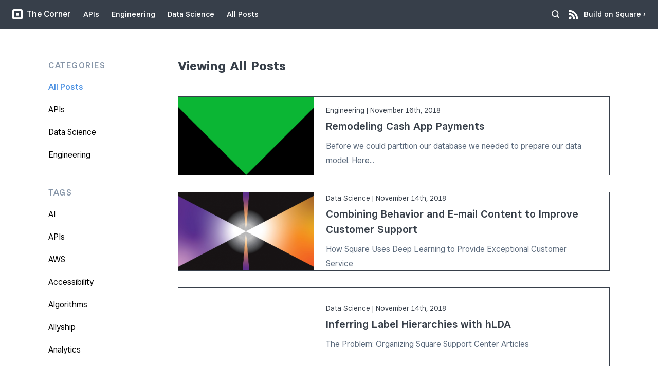

--- FILE ---
content_type: text/html
request_url: https://developer.squareup.com/blog/archive/22/
body_size: 22128
content:
<!DOCTYPE html><html lang="en"><head><meta charSet="utf-8"/><meta http-equiv="x-ua-compatible" content="ie=edge"/><meta name="viewport" content="width=device-width, initial-scale=1, shrink-to-fit=no"/><meta name="generator" content="Gatsby 5.13.7"/><meta name="theme-color" content="#373f4a"/><meta property="og:url" content="https://developer.squareup.com/blog" data-gatsby-head="true"/><meta property="og:type" content="website" data-gatsby-head="true"/><meta property="og:title" content="Square Corner Blog | Archive" data-gatsby-head="true"/><meta property="og:description" content="The Square engineering and developer platform blog. Learn about Square open source, APIs, SDKs, mobile development, and more. Square builds commerce tools for fostering economic empowerment." data-gatsby-head="true"/><meta property="og:site_name" content="Square Corner Blog" data-gatsby-head="true"/><meta property="og:image" content="https://images.ctfassets.net/1wryd5vd9xez/17qESd8XPuZvSCU3GHMHrf/00c097e5856c932fb00eb4070726a574/0_AO2qs_6tDwapITR_.jpg" data-gatsby-head="true"/><meta property="og:image:height" content="400" data-gatsby-head="true"/><meta property="og:image:width" content="400" data-gatsby-head="true"/><meta property="og:image:type" content="image/jpeg" data-gatsby-head="true"/><meta class="swiftype" name="page_type" data-type="enum" content="blog" data-gatsby-head="true"/><style data-href="/blog/styles.970e933c5e56f20523e8.css" data-identity="gatsby-global-css">@import url(https://square-fonts-production-f.squarecdn.com/square-sans.min.css);.author-module--author--c2ace{display:flex;flex:0 0 300px;flex-flow:row nowrap;height:100px;margin:24px 12px;width:360px}.author-module--authorImage--94956{border-radius:36px;margin-right:24px}.author-module--authorName--97e77{margin:4px 0 8px}.author-module--authorTwitterLink--baa56{display:inline-block;margin-bottom:20px;text-decoration:none}.author-module--authorTwitterLink--baa56:hover{text-decoration:underline}.author-module--authorSocialLink--e40d6{display:inline-block;margin-right:16px}@media(max-width:768px){.author-module--author--c2ace{align-items:center;flex:0 0 150px;flex-flow:column nowrap;height:220px;justify-content:flex-start;margin:0 10px;text-align:center;width:150px}.author-module--authorImage--94956{margin-right:0}.author-module--authorSocialLinks--347fb{margin:0 -16px;overflow:hidden}.author-module--authorSocialLink--e40d6{margin:0 8px}}:root{--ifm-color-secondary:#ebedf0;--ifm-color-success:#00a400;--ifm-color-info:#54c7ec;--ifm-color-warning:#ffba00;--ifm-color-danger:#fa383e;--ifm-color-success-dark:#009400;--ifm-color-success-darker:#008b00;--ifm-color-success-darkest:#007300;--ifm-color-success-light:#26b226;--ifm-color-success-lighter:#4dbf4d;--ifm-color-success-lightest:#e6f5e6;--ifm-color-info-dark:#4cb3d4;--ifm-color-info-darker:#47a9c9;--ifm-color-info-darkest:#3b8ba5;--ifm-color-info-light:#6ecfef;--ifm-color-info-lighter:#87d8f2;--ifm-color-info-lightest:#eef9fc;--ifm-color-secondary-dark:#d4d5d8;--ifm-color-secondary-darker:#c8c9cc;--ifm-color-secondary-darkest:#a4a6a8;--ifm-color-secondary-light:#eef0f2;--ifm-color-secondary-lighter:#f1f2f5;--ifm-color-secondary-lightest:#f5f6f8;--ifm-color-warning-dark:#e6a700;--ifm-color-warning-darker:#d99e00;--ifm-color-warning-darkest:#b38200;--ifm-color-warning-light:#ffc426;--ifm-color-warning-lighter:#ffcf4d;--ifm-color-warning-lightest:#fff8e6;--ifm-color-danger-dark:#e13238;--ifm-color-danger-darker:#d53035;--ifm-color-danger-darkest:#af272b;--ifm-color-danger-light:#fb565b;--ifm-color-danger-lighter:#fb7478;--ifm-color-danger-lightest:#ffebec}.admonition-module--admonitionMessage--65347>ul{list-style-image:none!important}.admonition-module--admontionMessage--27e60>li{padding-left:none!important}.admonition-module--admonitionDiv--4b0f3{border-radius:3px;box-shadow:0 1px 2px 0 rgba(0,0,0,.1);display:block;font-size:1rem;margin-bottom:1rem;padding:1rem}.admonition-module--cautionDiv--9ee83{background-color:var(--ifm-color-warning-lightest);border-left:5px solid var(--ifm-color-warning-dark)}.admonition-module--noteDiv--27617{background-color:var(--ifm-color-secondary-lightest);border-left:5px solid var(--ifm-color-secondary-dark)}.admonition-module--dangerDiv--3f3c4{background-color:var(--ifm-color-danger-lightest);border-left:5px solid var(--ifm-color-danger-dark)}.admonition-module--tipDiv--d7a79{background-color:var(--ifm-color-success-lightest);border-left:5px solid var(--ifm-color-success-dark)}.admonition-module--infoDiv--6c73b{background-color:var(--ifm-color-info-lightest);border-left:5px solid var(--ifm-color-info-dark)}.admonition-module--admonitionMessage--65347,.admonition-module--admonitionMessage--65347>p{margin:0}.admonition-module--admonitionMessage--65347>code{background-color:rgba(235,237,240,.15);border:.1rem solid rgba(0,0,0,.1);border-radius:5px;font-family:monospace;padding:.2rem}.admonition-module--admonitionIcon--b4324{display:inline-block;height:1.6em;margin-right:.2em;vertical-align:middle;width:1.6em}.admonition-module--admonitionHeading--d78c9{align-items:center;color:#193c47;display:flex;font-size:17px;font-weight:700;margin-bottom:.3rem}.blog-byline-module--byline--00e70{align-items:center;color:#5c6b7d;display:flex;flex-flow:row nowrap;margin:1rem;max-width:552px}.blog-byline-module--authorSocialButtons--b1817{display:flex;justify-content:flex-start;margin-left:.5rem}.blog-byline-module--authorSocialButtons--b1817 img{margin:0 auto!important}.blog-byline-module--bylineImage--66023{border:1px solid #ebebeb;border-radius:25px;flex:0 0 50px;margin:0 8px 0 0}article .blog-byline-module--bylineImage--66023 img{border-radius:25px;margin:0}.blog-byline-module--bylineProfile--cf0a8{flex-grow:1;font-size:14px;line-height:24px;margin:0 0 0 8px}.blog-byline-module--bylineName--6f337,.blog-byline-module--bylineSocialLink--ee2d0{margin:0}.blog-byline-module--bylineSocialLink--ee2d0{border-right:1px solid #5c6b7d;padding:0 5px;text-decoration:none}.blog-byline-module--bylineSocialLink--ee2d0:hover{text-decoration:underline}.blog-byline-module--bylineSocialLink--ee2d0:first-of-type{padding-left:0}.blog-byline-module--bylineSocialLink--ee2d0:last-of-type{border-right:none;padding-right:0}@media(max-width:420px){.blog-byline-module--bylineSocialLink--ee2d0{border:none;display:none}.blog-byline-module--bylineSocialLink--ee2d0:first-of-type{display:inline}}html{-webkit-font-smoothing:antialiased;color:#373f49;font-family:var(--square-sans-text);font-weight:300;scroll-behavior:smooth}body{margin:0}main{margin:56px auto 0;max-width:1458px}[hidden]{display:none}b,strong{font-weight:500}h1{font-family:var(--square-sans-display);font-size:30px;font-weight:700;line-height:38px}h2{font-weight:700;margin-bottom:0}h2,h3{font-size:24px;line-height:34px}h3,h4{font-weight:500}h4{color:#8594a7;font-size:16px;letter-spacing:1.5px;line-height:28px;margin:16px 0 0;text-transform:uppercase}h5{font-size:20px;font-weight:600;line-height:30px;margin-bottom:0}h4+h5{margin-top:0}a{color:inherit}p{font-size:16px;font-weight:300;line-height:28px}p+h4{margin-top:40px}hr{border-top:1px solid #8594a7;margin:40px 160px}img{max-width:100%}blockquote{box-shadow:inset 0 -1px 0 #4a90e2,inset 0 1px 0 #4a90e2;box-sizing:border-box;margin:48px 0;padding:40px;width:100%}blockquote p{font-size:20px;line-height:30px;text-align:center}ul li{margin-bottom:16px}pre{background:#373f4a;border-radius:8px;color:#fff;font-size:14px;line-height:24px;margin:24px 0;overflow:auto;padding:16px 24px}.hljs{display:block}.hljs-line-numbers{-webkit-touch-callout:none;bottom:0;left:1em;min-width:2em;overflow-y:hidden;padding:16px 0;position:absolute;text-align:right;top:0;-webkit-user-select:none;user-select:none}.hljs-comment,.hljs-quote{color:#8587a7}.hljs-attr,.hljs-keyword,.hljs-link,.hljs-regexp,.hljs-selector-tag{color:#06d2ff}.hljs-literal{color:#ff9861}.hljs-meta,.hljs-number,.hljs-string,.hljs-template-variable,.hljs-variable{color:#75ff42}.hljs-built_in,.hljs-builtin-name,.hljs-bullet,.hljs-class .hljs-title,.hljs-name,.hljs-params,.hljs-section,.hljs-selector-class,.hljs-selector-id,.hljs-symbol,.hljs-tag,.hljs-title,.hljs-type{color:#ff7acc}.hljs-attribute,.hljs-subst{color:#f7f8f9}.hljs-formula{background-color:#f7f8f9;font-style:italic}.hljs-addition{background-color:#436548}.hljs-deletion{background-color:#5f4a53}.hljs-doctag,.hljs-name,.hljs-strong{font-weight:700}.hljs-emphasis{font-style:italic}p code{background:#ebebeb;border-radius:2px;padding:2px 6px}.navigation-module--navigation--92a8b{background:#373f4a;box-shadow:inset 0 -1px 0 #373f4a;box-sizing:border-box;display:flex;flex-flow:row nowrap;height:56px;justify-content:center;left:0;margin:0;padding:16px 24px;position:fixed;right:0;top:0;transition:transform .2s ease,visibility 0s linear;z-index:1000}.navigation-module--rssButton--c1b73{margin-right:.5rem}.navigation-module--navigationHidden--b4b4f{transform:translateY(-100%);transition:transform .2s ease,visibility 0s linear .2s;visibility:hidden}.navigation-module--navigationList--7d1e2{display:flex;flex:1 0 auto;margin:0;max-width:1344px;padding:0}.navigation-module--navigationHeader--45316{display:inline-block;margin:2px 24px 2px 0}.navigation-module--navigationHeaderLink--8eaf6{align-items:center;color:#fff;display:flex;font-size:16px;font-weight:500;line-height:20px;text-decoration:none}.navigation-module--navigationLink--a0bba{color:#fff;display:inline-block;font-size:14px;font-weight:500;line-height:24px;position:relative;text-decoration:none;transition:color .4s ease}.navigation-module--navigationLink--a0bba:hover{color:#6ec4dd;transition:color .1s ease}.navigation-module--navigationLinkActive--d7bf3:hover{color:#fff}.navigation-module--badge--aabc5{align-items:center;background-color:green!important;border-radius:5px;display:flex;height:15px;justify-content:center;position:absolute;right:0;top:-11px;width:34px}.navigation-module--badgeText--885f1{color:#fff;font-size:11px;font-weight:700}@keyframes navigation-module--animateNavigationLinkIndicator--a427b{0%{opacity:0}to{opacity:1}}.navigation-module--navigationLinkActive--d7bf3:after{animation:navigation-module--animateNavigationLinkIndicator--a427b .4s ease;background:#fff;bottom:-1px;content:"";display:block;height:1px;left:0;position:absolute;right:0}.navigation-module--navigationItem--d3edd{display:inline-block;margin-left:24px;position:relative}.navigation-module--navigationItemMobileOnly--bed11{display:none}.navigation-module--navigationItem--d3edd:last-of-type{margin-left:auto}.navigation-module--navigationLogo--2747a{margin-right:8px}.navigation-module--navigationItemBuildOnSquare--7d31f{display:flex}.navigation-module--mobileSearch--a96fa{margin-left:auto;width:100%}.navigation-module--navigation--92a8b.navigation-module--mobile--ae13a{display:flex;justify-content:space-between}@media(max-width:768px){.navigation-module--navigation--92a8b{justify-content:flex-start}.navigation-module--navigation--92a8b:after{background:#373f4a;content:"";height:56px;left:0;position:absolute;right:0;top:0;z-index:-10}.navigation-module--navigationList--7d1e2{background:#fff;flex-flow:column nowrap;left:0;padding:0 24px;position:absolute;right:0;top:56px;transform:translateY(-100%);visibility:hidden;z-index:-20}.navigation-module--navigationBackdrop--ef7c3{-webkit-backdrop-filter:blur(2.5px);backdrop-filter:blur(2.5px);background:rgba(55,63,74,.6);bottom:0;cursor:pointer;left:0;opacity:0;position:fixed;right:0;top:56px;visibility:hidden;z-index:-50}.navigation-module--mobile--ae13a .navigation-module--navigationBackdrop--ef7c3{transition:opacity .2s ease,visibility 0s linear .2s,-webkit-backdrop-filter .2s ease;transition:backdrop-filter .2s ease,opacity .2s ease,visibility 0s linear .2s;transition:backdrop-filter .2s ease,opacity .2s ease,visibility 0s linear .2s,-webkit-backdrop-filter .2s ease}.navigation-module--mobile--ae13a .navigation-module--navigationList--7d1e2{transition:transform .2s ease,visibility 0s linear .2s}.navigation-module--navigationExpanded--6e233 .navigation-module--navigationList--7d1e2{transform:translateY(0);transition:transform .2s ease,visibility 0s linear;visibility:visible}.navigation-module--navigationExpanded--6e233 .navigation-module--navigationBackdrop--ef7c3{opacity:1;transition:opacity .2s ease,visibility 0s linear,-webkit-backdrop-filter .2s ease;transition:backdrop-filter .2s ease,opacity .2s ease,visibility 0s linear;transition:backdrop-filter .2s ease,opacity .2s ease,visibility 0s linear,-webkit-backdrop-filter .2s ease;visibility:visible}.navigation-module--navigationHeaderLink--8eaf6:after{content:">";display:inline-block;left:4px;line-height:13px;position:relative;transform:rotate(90deg) translateY(-4px);transition:transform .2s ease}.navigation-module--navigationExpanded--6e233 .navigation-module--navigationHeaderLink--8eaf6:after{transform:rotate(-90deg)}.navigation-module--navigationItem--d3edd{align-items:center;border-bottom:1px solid #ebebeb;box-sizing:border-box;display:flex;height:56px;justify-content:stretch;margin:0;width:100%}.navigation-module--navigationItemMobileOnly--bed11{display:inline-block}.navigation-module--navigationItemBuildOnSquare--7d31f{display:none}.navigation-module--navigationLink--a0bba{color:#373f4a;flex-grow:1;font-weight:300;padding:16px 0;width:100%}.navigation-module--navigationLink--a0bba:hover{color:#373f4a}.navigation-module--navigationLinkActive--d7bf3{font-weight:700}.navigation-module--badge--aabc5{align-items:center;background-color:green!important;border-radius:5px;display:flex;height:15px;justify-content:center;left:65px;position:absolute;top:20px;width:40px}.navigation-module--badgeText--885f1{color:#fff;font-size:12px;font-weight:700}}.search-module--searchIcon--8a607{height:24px;padding-right:4px;transition:all .35s ease-in-out;vertical-align:middle}.search-module--searchIcon--8a607:hover{cursor:pointer}.search-module--searchInput--bccbf{background:none;background-size:18px;border:none;color:#fff;font-size:14px;height:24px;height:18px;outline:none;padding:2px 8px 2px 2px;position:relative;transition:all .35s ease-in-out;width:0}.search-module--searchInput--bccbf::placeholder{color:#7a7e82}.search-module--searchInput--bccbf.search-module--active--35bd2{width:200px}.search-module--searchResultsContainer--1e2ad{background:#fff;border:1px solid #373f4a;border-radius:0 0 4px 4px;display:none;font-size:14px;list-style-type:none;margin:16px 24px 0 0;max-height:400px;overflow:auto;padding-left:18px;padding-top:16px;position:absolute;width:300px;z-index:1000}.search-module--searchResultsContainer--1e2ad.search-module--active--35bd2{display:block}.search-module--searchResultsContainer--1e2ad a{text-decoration:none}.search-module--searchResultsContainer--1e2ad a:hover{color:#5c6b7d}@media(max-width:768px){.search-module--searchResultsContainer--1e2ad{width:200px}}@media(max-width:430px){.search-module--searchResultsContainer--1e2ad{border-left:none;left:0;margin-left:0;overflow:auto;padding:0;width:100%}.search-module--searchInput--bccbf.search-module--active--35bd2{width:100px}}.footer-module--container--f1eb9{WIDTH:100%;margin:0 auto;max-width:1458px}.footer-module--footer--a2fe4{background:#373f4a;color:#7a7e82;display:flex;flex-direction:row;flex-shrink:0;font-weight:500;justify-content:center;padding:32px 24px 0}.footer-module--footer-content--08be4{display:flex;flex-direction:column;max-width:1128px;width:100%}.footer-module--footer-description--ad289{display:flex;flex-direction:row;max-width:1128px;width:100%}.footer-module--footer-links--b5fac{border-left:1px solid #5f656b;display:flex;flex:1 1 552px;flex-direction:row;justify-content:space-between;max-width:1128px;padding-left:60px}.footer-module--footer-link--3fe54{color:#fff;cursor:pointer;font-size:14px;line-height:24px;padding-top:6px;text-decoration:none}.footer-module--footer-link--3fe54:hover{text-decoration:underline}.footer-module--footer-link-group--18de2{display:flex;flex-direction:column;margin:0 8px}.footer-module--footer-content--08be4 hr{border:1px solid #5f656b;border-bottom:none;margin:24px 0}.footer-module--footer-column--bc482{margin:24px 0}.footer-module--footer-header-text--8cc81{color:#7a7e82;font-size:16px;line-height:24px;margin:0}.footer-module--footer-about-text--8099e{color:#fff;font-size:24px;font-weight:600;line-height:34px;margin:12px 60px 0 0}.footer-module--footer-copyright--539f0{color:#7a7e82;font-size:14px;line-height:24px;margin:0}.footer-module--footer-bottom--4a808{display:flex;flex-direction:row;justify-content:space-between;margin-bottom:48px}.footer-module--footer-social-buttons--99e0b{display:flex;flex-direction:row;height:24px;justify-content:center}.footer-module--footer-social-buttons--99e0b a{padding-left:8px}.footer-module--footer-about-column--511b3{flex:1 1 552px}.footer-module--button--47bb4{background:#4a90e2;border-radius:3px;color:#fff;display:block;font-size:16px;font-weight:500;line-height:28px;margin:24px auto 8px;max-width:160px;padding:.5em;text-align:center;text-decoration:none}.footer-module--button--47bb4:hover{background:#64a0e6}.footer-module--button--47bb4:active{background:#3080de}@media(max-width:1200px){.footer-module--footer-about-column--511b3{flex-basis:480px}.footer-module--footer-about-text--8099e{margin-right:45px}.footer-module--footer-links--b5fac{flex-basis:480px;padding-left:45px}}@media(max-width:1000px){.footer-module--footer-about-text--8099e{font-size:18px;line-height:32px;margin-right:30px}.footer-module--footer-links--b5fac{padding-left:30px}}@media(max-width:768px){.footer-module--footer-about-column--511b3{display:none}.footer-module--footer-links--b5fac{border-left:none;padding-left:0}}@media(max-width:475px){.footer-module--footer-links--b5fac{flex-direction:column;margin:0;text-align:center}.footer-module--footer-link-group--18de2{margin-top:16px}}.layout-module--body-wrapper--896c0{display:flex;flex-direction:column;min-height:100vh}.layout-module--children--649e2{flex:1 0 auto}._404-module--errorMain--5be38{display:flex;justify-content:center}._404-module--errorMessage--a9562{margin:48px auto;max-width:720px;text-align:center;width:100%}._404-module--errorMessageCode--431bd{font-size:120px;line-height:141px;margin:0}._404-module--errorMessageHeader--21e3a{margin-bottom:16px;margin-top:32px}._404-module--errorMessageSearch--f324f{border:1px solid #ddd;border-radius:4px;box-sizing:border-box;display:inline-block;margin-top:40px;max-width:540px;padding:4px 16px;width:100%}._404-module--errorMessageSearchInput--bc33f{background-size:18px;background:url(/blog/images/search-icon-blue.svg) no-repeat;background-position:100% 50%;border:1px solid transparent;font-size:16px;height:32px;outline-width:0;width:100%}.about-module--aboutSquare--e4eda{border:1px solid #373f4a;border-top:none;box-sizing:border-box;margin:0 auto}.about-module--aboutSquareInner--cc2fb{display:flex;flex-flow:row wrap;margin:0 auto;max-width:936px;padding:88px}.about-module--aboutSquareTitle--bb2f4{margin:32px 0;text-align:center;width:100%}.about-module--aboutSquareImage--ceb77,.about-module--aboutSquareText--f263f{flex:1 1 300px}.about-module--aboutSquareText--f263f p{margin:16px 24px}.about-module--aboutSquareText--f263f p:first-of-type{margin-top:0}.about-module--aboutSquareText--f263f p:last-of-type{margin-bottom:0}.about-module--editorialTeam--095f1{background:#f7f8f9;border:1px solid #373f4a;border-top:none;box-sizing:border-box;padding:88px}.about-module--editorialTeamInner--0685f{margin:0 auto;max-width:1200px}.about-module--editorialTeamTitle--acd6c{margin:0 0 40px;text-align:center}.about-module--editorialTeamAuthors--016d0{display:flex;flex-flow:row wrap;justify-content:space-evenly}.about-module--editorialJoin--294c6{margin:72px auto 0;max-width:936px;text-align:center}.about-module--editorialJoinLink--7a9db{color:#4a90e2;text-decoration:none}.about-module--editorialJoinLink--7a9db:hover{text-decoration:underline}.about-module--connectWithSquare--664d6{align-items:stretch;border:1px solid #373f4a;border-top:none;box-sizing:border-box;display:flex;flex-flow:row nowrap;overflow:hidden;padding:0 58px}.about-module--connectWithSquareColumn--4f584{flex:1 0 300px;padding:88px 108px}.about-module--connectWithSquareColumn--4f584:first-child{border-right:1px solid #373f4a}.about-module--connectWithSquareList--9fd8d{list-style:none}.about-module--connectWithSquareListItem--32ec8{margin:0 0 40px;position:relative}.about-module--connectWithSquareListItem--32ec8:last-of-type{margin-bottom:0}.about-module--connectWithSquareListItemTitle--21ee5{margin-bottom:12px}.about-module--connectWithSquareListItemText--93375{margin-top:12px}.about-module--connectWithSquareListIcon--aa4c8{left:-72px;position:absolute;top:2px}.about-module--connectWithSquareButton--1e24b{background:#4a90e2;border-radius:4px;color:#fff;display:inline-block;font-size:16px;font-weight:500;line-height:24px;margin-top:16px;padding:10px 30px;text-decoration:none;transition:background-color .1s ease}.about-module--connectWithSquareButton--1e24b:hover{background:#64a0e6}.about-module--connectWithSquareButton--1e24b:active{background:#3080de}@media(max-width:768px){.about-module--aboutSquareInner--cc2fb{flex-flow:column nowrap;padding:40px 24px}.about-module--aboutSquareImage--ceb77{align-items:center;align-self:center;display:flex;justify-content:center;max-height:30vh;order:1;overflow:hidden}.about-module--aboutSquareTitle--bb2f4{font-size:24px;line-height:34px;margin:16px 0 8px;order:2}.about-module--aboutSquareText--f263f{order:3}.about-module--aboutSquareText--f263f p{margin:8px 0}.about-module--editorialTeam--095f1{padding:40px 24px}.about-module--editorialTeamAuthors--016d0{margin:0 -10px;overflow:hidden}.about-module--editorialTeamTitle--acd6c{font-size:32px;line-height:44px;margin:0 auto 48px}.about-module--editorialJoin--294c6,.about-module--editorialJoinTitle--6d3e3{margin-top:0}.about-module--connectWithSquareColumn--4f584{padding:48px 24px}.about-module--connectWithSquareList--9fd8d{padding-left:64px}.about-module--connectWithSquareListItemTitle--21ee5{font-size:20px;line-height:30px}.about-module--connectWithSquareListIcon--aa4c8{left:-60px}}@media(max-width:1000px){.about-module--connectWithSquare--664d6{flex-flow:column nowrap;padding:0}.about-module--connectWithSquareImage--5cb13{display:block;margin:0 auto}.about-module--connectWithSquareColumn--4f584:first-child{border-bottom:1px solid #373f4a;border-right:none}}.article-preview-module--preview--fc0e3{align-items:flex-start;display:flex;flex-flow:row nowrap;position:relative;text-decoration:none;transition:box-shadow .2s ease,z-index 0s linear .2s}.article-preview-module--preview--fc0e3:hover{box-shadow:0 0 50px rgba(0,0,0,.25);transition:box-shadow .2s ease,z-index 0s linear;z-index:1}.article-preview-module--previewText--47033{align-items:flex-end;box-sizing:border-box;display:flex;flex:1 0 50%;flex-flow:column;height:280px;justify-content:center;max-width:calc(100% - 2px);padding:67px 80px}.article-preview-module--previewTextWithImage--d30d0{padding:54px 80px}.article-preview-module--previewTextInner--b59c6{display:flex;flex:1 0 auto;flex-flow:column nowrap;justify-content:center;max-width:100%;width:1208px}.article-preview-module--previewTextInnerWithImage--6600c{justify-content:center;width:590px}.article-preview-module--previewImage--3be7c{flex:0 1 620px}.article-preview-module--previewImage--3be7c>div{height:280px}.article-preview-module--previewCategory--1ba01{font-size:16px;font-weight:600;letter-spacing:1.5px;line-height:24px;text-transform:uppercase}.article-preview-module--previewCategoryDark--5f84b{color:#373f4a}.article-preview-module--previewCategoryLight--3b205{color:#fff}.article-preview-module--previewTitle--18423{font-family:var(--square-sans-display);font-size:32px;font-weight:600;line-height:44px;margin:4px 0 10px}.article-preview-module--previewTitleOnColorBackground--aa2eb{color:#fff;max-width:480px}.article-preview-module--previewDescription--6fcfe{color:#5c6b7d;font-size:24px;line-height:34px;margin:0}.article-preview-module--previewDescriptionWithImage--bebb0{font-size:16px;line-height:28px}.article-preview-module--previewDescriptionOnColorBackground--d6347{color:#fff}.article-preview-module--heroGradient--8e69d{background:linear-gradient(90deg,rgba(0,0,0,.1),transparent);height:280px;left:-20px;margin-right:-20px;width:20px;z-index:1}@media(max-width:1372px){.article-preview-module--previewImage--3be7c{height:280px}.article-preview-module--previewImage--3be7c>div{max-height:280px}.article-preview-module--previewImage--3be7c>div>div{padding-bottom:280px!important}}@media(max-width:1200px){.article-preview-module--previewImage--3be7c{flex-basis:360px}.article-preview-module--previewTextInner--b59c6{max-width:none;width:100%}}@media(max-width:1000px){.article-preview-module--previewImage--3be7c{flex-basis:300px}.article-preview-module--previewTitle--18423{font-size:24px;line-height:34px}.article-preview-module--previewDescription--6fcfe{font-size:16px;line-height:28px}}@media(max-width:768px){.article-preview-module--heroGradient--8e69d{display:none}.article-preview-module--preview--fc0e3{align-items:stretch;flex-flow:column nowrap;padding:0}.article-preview-module--previewImage--3be7c{flex-basis:auto;order:1;position:relative}.article-preview-module--previewImage--3be7c:before{background:linear-gradient(180deg,transparent,rgba(0,0,0,.2));bottom:0;content:"";height:92px;left:0;position:absolute;right:0;-webkit-user-select:none;user-select:none;z-index:1}.article-preview-module--previewText--47033{align-items:center;flex-basis:auto;height:auto;order:2;padding:32px 24px}.article-preview-module--previewTextWithImage--d30d0{padding:32px 24px 48px}.article-preview-module--previewTextInner--b59c6{max-width:552px;width:100%}}.article-list-module--blogArticleList--4de41{display:flex;flex-flow:row wrap;justify-content:stretch;list-style:none;margin:0;padding:0}.article-list-module--blogArticleListItem--60efd{border:1px solid #373f4a;flex:1 1 100%;margin-bottom:0}.article-list-module--blogArticleListItem--60efd:last-of-type{border-bottom:none}.article-list-module--blogArticleListItem--60efd+.article-list-module--blogArticleListItem--60efd{border-top:none}@media(max-width:768px){.article-list-module--blogArticleListItemNoImage--92a7e>a{padding:52px 0}}.archive-article-module--preview--9aa3d{align-items:flex-start;display:flex;flex-flow:row nowrap;position:relative;text-decoration:none;transition:box-shadow .2s ease,z-index 0s linear .2s}.archive-article-module--preview--9aa3d:hover{box-shadow:0 0 6px rgba(0,0,0,.3),0 4px 20px rgba(0,0,0,.2);transition:box-shadow .2s ease,z-index 0s linear;z-index:1}.archive-article-module--previewText--94fcf{align-items:flex-end;box-sizing:border-box;display:flex;flex-flow:column;height:152px;justify-content:center;max-width:calc(100% - 2px);padding:24px}.archive-article-module--previewTextWithImage--adf34{max-width:calc(100% - 265px)}.archive-article-module--previewTextInner--cb8e2{display:flex;flex:1 0 auto;flex-flow:column nowrap;justify-content:center;max-width:100%}.archive-article-module--previewImage--04502{flex:0 1 263px}.archive-article-module--desktopHero--6e260{height:152px}.archive-article-module--previewCategory--54576{color:#373f4a;font-size:14px;font-weight:300;line-height:24px}.archive-article-module--previewTitle--520f9{font-size:20px;font-weight:600;line-height:30px;margin:4px 0 10px}.archive-article-module--previewDescription--32771{color:#5c6b7d;font-size:14px;line-height:24px;margin:0}.archive-article-module--previewDescriptionWithImage--62a94{font-size:16px;line-height:28px}.archive-article-module--mobileHero--499dd{display:none}@media(max-width:768px){.archive-article-module--desktopHero--6e260{display:none}.archive-article-module--mobileHero--499dd{display:block;min-height:187px}.archive-article-module--preview--9aa3d{align-items:stretch;flex-flow:column nowrap;padding:0}.archive-article-module--previewImage--04502{border-bottom:1px solid #373f4a;flex-basis:auto;min-height:187px;order:1;position:relative}.archive-article-module--previewImage--04502 picture img{flex-shrink:0;min-height:187px}.archive-article-module--previewText--94fcf{align-items:flex-start;flex-basis:auto;height:auto;order:2;padding:32px 24px}.archive-article-module--previewTextWithImage--adf34{max-width:100%;padding:32px 24px 48px}}.archive-list-module--blogArticleList--d78f4{display:flex;flex-flow:row wrap;justify-content:stretch;list-style:none;margin:0 24px 0 0;padding:0;width:100%}.archive-list-module--blogArticleListItem--e8779{border:1px solid #373f4a;flex:1 1 100%;margin-bottom:32px}@media(max-width:768px){.archive-list-module--blogArticleListItemNoImage--46de9>a{padding:52px 0}}.view-archive-link-module--blogViewAllLink--1b582{box-sizing:border-box;color:#4a90e2;padding:32px;text-align:center;text-decoration:none}.view-archive-link-module--blogViewAllLink--1b582 h5{margin:8px}.view-archive-link-module--blogViewAllLink--1b582:hover{text-decoration:underline}.search-module--archive-container--8a58c{margin-top:100px}.search-module--searchContainer--a5d67{display:flex;justify-content:center}.search-module--listContainer--803bf{margin-left:24px;margin-right:24px;max-width:840px;width:100%}.blog-archive-module--blog-title--be66e{background:#5c6b7d;border:1px solid #373f4a;border-bottom:none;color:#fff;padding:102px 166px}.blog-archive-module--archive-container--81bbe{display:flex;justify-content:space-between;margin-top:100px;max-width:1140px}.blog-archive-module--listContainer--039e2{margin-right:24px;max-width:840px;width:100%}.blog-archive-module--filter-container--8ceb0{margin:0 24px}.blog-archive-module--page-num--e3783{padding:5px}.blog-archive-module--nav-container--3cfb2{display:flex;justify-content:space-between;padding:12px 0}.blog-archive-module--page-num-container--684ac{text-align:center;width:100%}.blog-archive-module--page-link--1aa2e{color:#4a90e2;font-size:18px;font-weight:500;line-height:24px;margin-bottom:20px;margin-top:0;min-width:120px;text-decoration:none}.blog-archive-module--page-link--1aa2e.blog-archive-module--current-page--d0019{color:#000;text-decoration:underline}.blog-archive-module--filter-link--fd806{color:#000;font-size:16px;line-height:28px;text-decoration:none}.blog-archive-module--filter-link--fd806.blog-archive-module--current-page--d0019 p{color:#4a90e2;font-weight:500}.blog-archive-module--filter-title--8c3a3{font-size:16px;line-height:24px}.blog-archive-module--filter-link-padding--b2b36{padding-top:32px}.blog-archive-module--apply-filter-box--eca47{display:none}.blog-archive-module--tag-container--e2cd4{margin-bottom:16px;max-height:1500px;overflow:auto}.blog-archive-module--list-header--4a934{margin-bottom:42px;margin-top:12px}@media(max-width:1000px){.blog-archive-module--archive-container--81bbe{flex-direction:column;justify-content:start;justify-content:center;margin-top:56px}.blog-archive-module--listContainer--039e2{margin-left:24px;width:auto}.blog-archive-module--filter-container--8ceb0{background:#fff;border-bottom:1px solid #373f4a;display:none;flex-flow:column nowrap;left:-24px;padding:0 24px;position:absolute;right:-24px;top:112px;z-index:-20}.blog-archive-module--filter-expanded--ab713{display:block;z-index:500}.blog-archive-module--apply-filter-box--eca47{box-shadow:inset 0 -1px 0 #373f4a;color:#373f4a;display:block;font-size:16px;font-weight:500;height:56px;line-height:56px;margin-bottom:40px;padding-left:24px;width:100%}.blog-archive-module--apply-filter-box--eca47:after{content:">";display:inline-block;left:4px;line-height:13px;position:relative;transform:rotate(90deg) translateY(-4px);transition:transform .2s ease}.blog-archive-module--filter-expanded--ab713.blog-archive-module--apply-filter-box--eca47:after{transform:rotate(-90deg)}.blog-archive-module--filter-container--8ceb0{box-shadow:1px 8px 16px rgba(0,0,0,.35)}.blog-archive-module--tag-container--e2cd4{max-height:100%;overflow:none}}@media(max-width:768px){.blog-archive-module--nav-container--3cfb2{flex-wrap:wrap}.blog-archive-module--page-num-container--684ac{order:9001}}.bottom-nav-module--bottom-nav-section--2d21a{background:#f7f8f9;display:flex;justify-content:center}.bottom-nav-module--bottom-nav-elements--6a4bf{margin:72px 24px;max-width:840px;width:100%}.bottom-nav-module--related-articles-title--79fb5{font-family:var(--square-sans-display);font-size:30px;font-weight:600;line-height:38px;margin-bottom:24px}.bottom-nav-module--bottom-nav-archive-links--4f880{align-content:center;align-self:center;display:flex;flex-flow:column nowrap;justify-content:center}.archive-links-module--blogCategoryLinks--85367{border-bottom:1px solid #373f4a;border-top:1px solid #373f4a;display:flex;flex-flow:row nowrap}.archive-links-module--blogCategoryLink--7f04d{border-right:1px solid #373f4a;box-sizing:border-box;flex:1 0 100px;padding:32px;text-align:center;text-decoration:none}.archive-links-module--blogCategoryLink--7f04d:hover{text-decoration:underline}.archive-links-module--blogCategoryLink--7f04d:last-of-type{border-right:none}.archive-links-module--blogCategoryLink--7f04d h5{margin:8px 0 0}@media(max-width:600px){.archive-links-module--blogCategoryLinks--85367{flex-wrap:wrap}.archive-links-module--blogCategoryLink--7f04d{border-bottom:1px solid #373f4a;border-left:none;border-right:none;flex-basis:100%}}.blog-post-module--blog-post--59946{border:1px solid #373f4a;border-top:none;max-width:1456px}.blog-post-module--article--75029{margin:56px auto 60px;max-width:800px;padding-top:56px}header+.blog-post-module--article--75029{margin-top:0}.blog-post-module--article--75029 img{display:block;margin:24px auto;max-height:500px;object-fit:scale-down;object-position:center}.blog-post-module--article--75029 p{font-size:18px;font-weight:300;line-height:30px;word-break:break-word}.blog-post-module--article--75029 h2{font-weight:600;margin-top:40px;scroll-margin-top:55px}.blog-post-module--article--75029 h3,.blog-post-module--article--75029 h4{scroll-margin-top:55px}.blog-post-module--article--75029 ul{list-style-image:url([data-uri]);padding-left:16px}.blog-post-module--article--75029 ol{counter-reset:item;list-style-type:none;padding-left:20px}.blog-post-module--article--75029 li{font-size:18px;padding-left:8px;position:relative}.blog-post-module--article--75029 ol li:before{content:counter(item) ")";counter-increment:item;left:-20px;position:absolute;top:4px}.blog-post-module--articleContent--966cb{margin:40px 0;padding:0 72px}.blog-post-module--articleTitle--f6ef9{margin:24px 0 12px;text-align:center}.blog-post-module--articleSubtitle--b7316{font-weight:200;margin:12px 0;text-align:center}.blog-post-module--articleMeta--ec6e8{color:#8594a7;font-size:16px;font-weight:600;letter-spacing:1.5px;line-height:28px;margin:0 auto;text-align:center;text-transform:uppercase}.blog-post-module--articleSocialButtons--f14fa{display:flex;flex-direction:row;height:24px;justify-content:center;margin-top:40px}.blog-post-module--articleSocialButtons--f14fa button{cursor:pointer;height:20px;margin:0 8px;width:20px}.blog-post-module--articleSocialButtons--f14fa button img{margin:0;width:100%}.blog-post-module--articleTags--22e57{margin:48px auto 40px;max-width:552px}.blog-post-module--articleTag--f7f81{background-color:#8594a7;border-radius:4px;color:#fff;display:inline-block;font-size:11px;font-weight:500;line-height:20px;margin:14px 8px 0 0;padding:2px 8px;text-decoration:none}.blog-post-module--byline--155bf{color:#5c6b7d;display:flex;flex-direction:row;flex-wrap:wrap;justify-content:flex-start;max-width:552px}.blog-post-module--social-media-panes--34225{display:flex;flex-flow:row wrap;justify-content:center;margin-left:-8px}.blog-post-module--social-media-pane--95cdc{align-items:center;border:1px solid #e0e2e3;border-radius:4px;box-shadow:0 1px 2px rgba(0,0,0,.1),0 2px 2px rgba(0,0,0,.1),0 0 2px rgba(0,0,0,.1);box-sizing:content-box;box-sizing:border-box;cursor:pointer;display:flex;flex:0 0 264px;flex-flow:column nowrap;justify-content:center;margin:0 12px;padding:8px;text-decoration:none}.blog-post-module--social-media-pane--95cdc:hover{border:1px solid #4a90e2}.blog-post-module--social-media-pane-name--4aaf5{color:#5c6b7d;font-size:20px;font-weight:500;line-height:30px;margin-bottom:16px;text-decoration:none}.blog-post-module--share-img--4f0bd{margin:16px!important;width:32px!important}@media(max-width:1170px){.blog-post-module--tocGrid--87f9c{display:block}.blog-post-module--tocWrapper--e85cd{display:none}}@media(max-width:768px){.blog-post-module--article--75029{margin-bottom:32px;padding:0 24px}.blog-post-module--articleMeta--ec6e8{font-size:12px;line-height:20px}.blog-post-module--articleTitle--f6ef9{font-size:24px;line-height:32px;margin:8px 0;text-align:left}.blog-post-module--articleSubtitle--b7316{font-size:21px;line-height:24px;text-align:left}.blog-post-module--articleMeta--ec6e8{text-align:left}.blog-post-module--articleSocialButtons--f14fa{border-bottom:1px solid #8594a7;justify-content:flex-start;margin:24px 0 32px;padding-bottom:40px}.blog-post-module--articleContent--966cb{margin:24px 0 32px;padding:0}.blog-post-module--articleContent--966cb pre{box-sizing:border-box;margin:24px auto;width:100%}.blog-post-module--articleContent--966cb h2{margin-top:32px}.blog-post-module--articleContent--966cb h2+p{margin-top:4px}.blog-post-module--articleContent--966cb p{margin-bottom:24px}.blog-post-module--articleContent--966cb h4{margin-top:24px}.blog-post-module--articleContent--966cb pre{border-radius:0}.blog-post-module--articleContent--966cb pre+pre{border-top:4px solid #5f656b;margin-top:-32px}.blog-post-module--articleContent--966cb blockquote{border-width:2px;box-shadow:inset 0 -2px 0 #4a90e2,inset 0 2px 0 #4a90e2;margin:40px 0;padding:16px 0;width:100%}.blog-post-module--articleContent--966cb blockquote p{font-size:14px;line-height:24px}.blog-post-module--social-media-pane--95cdc{margin:16px}.blog-post-module--tocGrid--87f9c{display:block}.blog-post-module--tocWrapper--e85cd{display:none}}.blog-post-module--tocGrid--87f9c{display:grid;gap:2rem;grid-template-columns:100% 0}.blog-post-module--tocTitle--cb244{margin-bottom:1rem}.blog-post-module--toc--52cca{box-sizing:border-box;margin-bottom:48px;margin-top:40px;position:sticky;top:108px;width:180px;z-index:500;& li{font-size:14px!important;margin-bottom:8px;padding-left:0;& ul{margin-left:1rem}}& p{margin-bottom:0;margin-top:0}& ul{list-style-image:none!important;list-style-type:none;margin-top:8px;padding-left:0}& a{-webkit-line-clamp:2;-webkit-box-orient:vertical;color:rgba(0,0,0,.55);display:-webkit-box;font-size:14px;line-height:22px;overflow:hidden;text-decoration:none!important;&:focus,&:hover{color:#005ad9}}}.blog-post-module--tocInner--1b4cf{margin-top:1rem;max-height:calc(100vh - 234px);overflow-y:auto}.ch-terminal{background:#1e1e1e;box-sizing:border-box;color:#fafafa;font-family:Ubuntu,Droid Sans,-apple-system,BlinkMacSystemFont,Segoe WPC,Segoe UI,sans-serif;font-size:14px;height:100%;overflow:hidden;padding:0 8px 8px}.ch-terminal-container .ch-frame-content{background-color:inherit}.ch-terminal-prompt{color:#8fa2db;-webkit-user-select:none;user-select:none}.ch-terminal-content{margin:0}.ch-terminal-output{opacity:.66}.ch-code-line-number{box-sizing:border-box;display:inline-block;font-variant-numeric:tabular-nums;padding-right:1.5ch;text-align:right;-webkit-user-select:none;user-select:none}.ch-code-scroll-parent{background-color:unset;border:none;border-radius:0;box-sizing:content-box;color:unset;display:block;font-size:14px;font-weight:400;letter-spacing:0;line-height:19px;padding:0}.ch-code-scroll-parent ::selection{background-color:var(--ch-selection-background);color:inherit}.ch-code-button{cursor:pointer;height:1.1em;position:absolute;right:10px;top:10px;width:1.1em}.ch-no-scroll{overflow:hidden}.ch-expand-dialog{background-color:transparent;border:0;height:100vh;max-width:900px;width:100vw}.ch-expand-dialog::backdrop{background-color:rgba(0,0,0,.8)}.ch-expand-close{color:#fff;cursor:pointer;height:26px;position:absolute;right:10px;top:10px;width:26px}.ch-expand-dialog-content{border:1px solid;border-radius:8px;color:#fff;inset:40px;overflow:hidden;position:absolute}.ch-code-browser{display:flex;font-family:Ubuntu,Droid Sans,-apple-system,BlinkMacSystemFont,Segoe WPC,Segoe UI,sans-serif;height:100%}.ch-code-browser-sidebar{border-right:1px solid;font-size:.95rem;min-width:100px;padding:1em 0}.ch-code-browser-content{flex:1 1;font-family:monospace;font-size:1rem;font-weight:400;letter-spacing:0;line-height:1.2rem;overflow:auto;padding:1em;position:relative;white-space:pre}.ch-code-browser-content ::selection{background-color:var(--ch-selection-background);color:inherit}.ch-code-browser-sidebar-file,.ch-code-browser-sidebar-folder{padding:.1em 1em}.ch-code-browser-sidebar-file{cursor:pointer}.ch-code-browser-sidebar-file:hover{background-color:var(--ch-hover-background);color:var(--ch-hover-foreground)}.ch-code-browser-button{cursor:pointer;height:1.5em;min-height:1.5em;min-width:1.5em;position:absolute;right:.8em;top:.8em;width:1.5em}.ch-editor-tab{background-color:#2d2d2d;border-bottom:1px solid;border-right:1px solid #252526;box-sizing:border-box;color:hsla(0,0%,100%,.5);cursor:pointer;display:flex;flex-shrink:1;height:100%;min-width:fit-content;min-width:0;padding-left:15px;padding-right:15px;position:relative;white-space:nowrap}.ch-editor-tab-active{background-color:#1e1e1e;color:#fff;min-width:unset}.ch-editor-tab>div{font-size:12px;line-height:1.4em;margin-bottom:auto;margin-top:auto;overflow:hidden;text-overflow:ellipsis}.ch-editor-frame{--ch-title-bar-height:30px;break-inside:avoid;display:flex;flex-direction:column;font-family:Ubuntu,Droid Sans,-apple-system,BlinkMacSystemFont,Segoe WPC,Segoe UI,sans-serif;height:100%;overflow:hidden;position:relative}.ch-editor-frame .ch-frame-title-bar{background:none}.ch-editor-terminal{background-color:#1e1e1e;border-top:1px solid hsla(0,0%,50%,.35);bottom:0;box-sizing:border-box;color:#e7e7e7;overflow:hidden;padding:0 8px;position:absolute;width:100%}.ch-editor-terminal-tab{display:flex;font-size:11px;line-height:24px;padding:4px 10px 3px;text-transform:uppercase}.ch-editor-terminal-tab>span{border-bottom:1px solid #e7e7e7}.ch-editor-terminal-content{box-sizing:border-box;height:calc(100% - 40px);margin-top:8px}.ch-editor-terminal-content .ch-terminal{font-size:12px;margin:0}.ch-editor-button{cursor:pointer;height:1.5em;margin-right:.8em;min-height:1.5em;min-width:1.5em;width:1.5em}.ch-frame{display:flex;flex-direction:column;height:100%}.ch-frame,.ch-simple-frame{--ch-title-bar-height:30px;break-inside:avoid;font-family:Ubuntu,Droid Sans,-apple-system,BlinkMacSystemFont,Segoe WPC,Segoe UI,sans-serif}.ch-simple-frame{border-radius:6px;box-shadow:0 13px 27px -5px rgba(50,50,93,.25),0 8px 16px -8px rgba(0,0,0,.3),0 -6px 16px -6px rgba(0,0,0,.025);overflow:hidden}.ch-frame-content{background-color:var(--ch-content-background,#fafafa);flex-basis:0;flex-grow:1;flex-shrink:1;min-height:0}.ch-frame-zoom{--ch-frame-zoom:1;height:calc(100%/var(--ch-frame-zoom));overflow:auto;position:relative;transform:scale(var(--ch-frame-zoom));transform-origin:left top;width:calc(100%/var(--ch-frame-zoom))}.ch-frame-title-bar{align-items:center;background-color:var(--ch-content-background,#252526);color:#ebebed;display:flex;flex-grow:0;flex-shrink:0;font-size:12px;height:var(--ch-title-bar-height);min-height:var(--ch-title-bar-height);position:relative;width:100%}.ch-frame-middle-bar{font-size:1.2em;overflow:hidden;text-overflow:ellipsis;white-space:nowrap}.ch-frame-left-bar,.ch-frame-right-bar{align-items:center;display:flex;flex-basis:1em;flex-grow:1;height:100%;width:max-content}.ch-frame-buttons{display:flex;flex-shrink:0;height:1em;margin:0 .8em;width:4.16em}.ch-frame-button{border:.08em solid;border-radius:50%;box-sizing:border-box;display:inline-block;height:1em;width:1em}.ch-frame-button-space{width:.56em}.ch-frame-button-left{background-color:#ed6b60;border-color:#ce5347}.ch-frame-button-middle{background-color:#f5be4f;border-color:#d6a243}.ch-frame-button-right{background-color:#62c554;border-color:#58a942}.ch-mini-browser{height:100%}.ch-mini-browser .ch-frame-content iframe,.ch-mini-browser .ch-frame-content video{border:none;height:100%;position:absolute;width:100%}.ch-mini-browser .ch-frame-title-bar input{border:none;border-radius:.5em;box-shadow:none;color:#544;flex:1 1;font-size:1em;height:1.4em;min-width:5px;padding:0 10px;width:5px}.ch-browser-button{color:#999;margin:0 1em}.ch-browser-back-button{margin-left:.2em}.ch-browser-forward-button{margin-left:0}.ch-browser-open-button{color:inherit}.ch-browser-open-icon{display:block}.ch-spotlight{display:flex;gap:1.1rem;margin:1rem 0}.ch-spotlight-tabs{align-items:stretch;display:flex;flex:1 1;flex-flow:column;gap:.5rem}.ch-spotlight-tab{border:1px solid #e3e3e3;border-radius:.25rem;margin:0 -.5rem;padding:0 .5rem}.ch-spotlight-tab:hover{border-color:#222}.ch-spotlight-tab[data-selected]{border-color:#0070f3}.ch-spotlight-sticker{align-self:stretch;display:flex;flex-flow:column;justify-content:center;max-height:80vh;min-height:min(100%,80vh);position:sticky;top:10vh;width:420px}.ch-spotlight-sticker .ch-codeblock,.ch-spotlight-sticker .ch-codegroup{flex:1 1;margin-bottom:0;margin-top:0;max-height:80vh;min-height:min(100%,80vh);min-width:100%;width:100%}.ch-spotlight-with-preview .ch-spotlight-sticker{gap:.5rem;height:80vh}.ch-spotlight-with-preview .ch-spotlight-sticker .ch-codeblock,.ch-spotlight-with-preview .ch-spotlight-sticker .ch-codegroup{flex:1 1;min-height:0}.ch-spotlight-with-preview .ch-spotlight-preview{height:280px}.ch-scrollycoding{display:flex;gap:1rem;margin:1rem 0;position:relative}.ch-scrollycoding-content{box-sizing:border-box;flex:1 1}.ch-scrollycoding-step-content{border:1.5px solid transparent;border-radius:8px;margin:0 -.5rem;min-height:180px;padding:1rem .5rem}.ch-scrollycoding-step-content[data-selected]{border-color:#0070f3}.ch-scrollycoding-step-content>:first-child{margin-top:0}.ch-scrollycoding-step-content>:last-child{margin-bottom:0}.ch-scrollycoding-sticker{align-self:start;display:flex;flex-flow:column;justify-content:center;max-height:80vh;position:sticky;top:10vh;width:var(--ch-scrollycoding-sticker-width,420px)}.ch-scrollycoding-with-preview .ch-scrollycoding-sticker{gap:.5rem;height:80vh}.ch-scrollycoding-with-preview .ch-scrollycoding-sticker .ch-codeblock,.ch-scrollycoding-with-preview .ch-scrollycoding-sticker .ch-codegroup{flex:1 1}.ch-scrollycoding-with-preview .ch-scrollycoding-preview{height:280px}.ch-scrollycoding-sticker .ch-codeblock,.ch-scrollycoding-sticker .ch-codegroup{margin-bottom:0;margin-top:0;max-height:80vh;min-height:var(--ch-scrollycoding-code-min-height,200px);min-width:100%;width:100%}.ch-scrollycoding-static .ch-preview{height:150px}.ch-slideshow{margin:1rem 0}.ch-slideshow-slide{align-items:stretch;aspect-ratio:16/9;display:flex;flex-flow:row;gap:.5rem}.ch-slideshow-slide .ch-codeblock,.ch-slideshow-slide .ch-codegroup{flex:2 1;height:auto;margin-bottom:0;margin-top:0}.ch-slideshow .ch-slideshow-preview{flex:1 1;height:auto;min-width:0}.ch-slideshow-range{display:flex;flex-flow:row;gap:.5rem}.ch-slideshow-range input{flex:1 1}.ch-slideshow-notes{border:1px solid #e3e3e3;border-radius:.25rem;margin-top:1rem;padding:1rem}.ch-slideshow-note{max-height:140px;min-height:140px;overflow:auto;padding:.05px}.ch-codeblock,.ch-codegroup,.ch-preview{border-radius:6px;box-shadow:0 13px 27px -5px rgba(50,50,93,.25),0 8px 16px -8px rgba(0,0,0,.3),0 -6px 16px -6px rgba(0,0,0,.025);height:max-content;overflow:hidden;-webkit-print-color-adjust:exact;print-color-adjust:exact}.ch-codeblock>*,.ch-codegroup>*,.ch-preview>*{height:100%;max-height:inherit;min-height:inherit}.ch-codeblock,.ch-codegroup{margin-bottom:1.25em;margin-top:1.25em}.ch-inline-code>code{border-radius:.25em;font-size:.9rem;margin:.1em -.05em;padding:.2em .15em}.ch-section-link,.ch-section-link *{text-decoration:underline;text-decoration-color:var(--ch-code-foreground,currentColor);text-decoration-style:dotted;text-decoration-thickness:1px}.ch-section-link[data-active=true]{background-color:rgba(186,230,253,.4)}.ch-section-link[data-active=true],.ch-section-link[data-active=true] *{text-decoration-thickness:1.5px}.ch-code-inline-mark{border-radius:.25rem;margin:0 -.15rem;padding:.2rem .15rem .1rem}.ch-code-multiline-mark-border{height:100%;left:0;position:absolute;width:3px}.ch-code-inline-link,.ch-code-link :not(span)>span{color:inherit;text-decoration:underline;text-decoration-style:dotted}.ch-scrollycoding{width:100%}.ch-scrollycoding-sticker{min-width:65%;top:35vh}.ch-scrollycoding-content{min-width:35%}.ch-slideshow-note{max-height:250px;min-height:80px}.ch-slideshow-note>h2{margin-top:1rem!important}.ch-slideshow-range>button{background-color:#006aff;border-color:#006aff;border-radius:5px;border-width:1px;color:#fff;font-family:var(--square-sans-display);font-size:16px;font-weight:500;height:40px;padding:0 16px}.ch-slideshow-range>button:disabled{background-color:grey;border-color:grey}.ch-slideshow-range>button:hover:enabled{background-color:#005fe5;cursor:pointer}.ch-slideshow-range>input{display:none}.mdx-blog-post-module--blog-post--898e6{border:1px solid #373f4a;border-top:none;max-width:1456px}.mdx-blog-post-module--article--9df81{margin:56px auto 60px;max-width:800px;padding:56px}header+.mdx-blog-post-module--article--9df81{margin-top:0}.mdx-blog-post-module--article--9df81 img{display:block;margin:24px auto;object-fit:scale-down;object-position:center}.mdx-blog-post-module--article--9df81 p{font-size:18px;font-weight:300;line-height:30px;word-break:break-word}.mdx-blog-post-module--article--9df81 h2{font-weight:600;margin-top:40px;scroll-margin-top:55px}.mdx-blog-post-module--article--9df81 h3,.mdx-blog-post-module--article--9df81 h4{scroll-margin-top:55px}.mdx-blog-post-module--article--9df81 ul{list-style-image:url([data-uri]);padding-left:16px}.mdx-blog-post-module--article--9df81 ol{counter-reset:item;list-style-type:none;padding-left:20px}.mdx-blog-post-module--article--9df81 li{font-size:18px;padding-left:8px;position:relative}.mdx-blog-post-module--article--9df81 ol li:before{content:counter(item) ")";counter-increment:item;left:-20px;position:absolute;top:4px}.mdx-blog-post-module--articleContent--d062f{margin:40px 0;padding:0 72px}.mdx-blog-post-module--articleTitle--d1251{margin:24px 0 12px;text-align:center}.mdx-blog-post-module--articleSubtitle--11171{font-weight:200;margin:12px 0;text-align:center}.mdx-blog-post-module--articleMeta--f3d0c{color:#8594a7;font-size:16px;font-weight:600;letter-spacing:1.5px;line-height:28px;margin:0 auto;text-align:center;text-transform:uppercase}.mdx-blog-post-module--articleSocialButtons--3df4d{display:flex;flex-direction:row;height:24px;justify-content:center;margin-top:40px}.mdx-blog-post-module--articleSocialButtons--3df4d button{cursor:pointer;height:20px;margin:0 8px;width:20px}.mdx-blog-post-module--articleSocialButtons--3df4d button img{margin:0;width:100%}.mdx-blog-post-module--articleTags--eb114{margin:48px auto 40px;max-width:552px}.mdx-blog-post-module--articleTag--df45b{background-color:#8594a7;border-radius:4px;color:#fff;display:inline-block;font-size:11px;font-weight:500;line-height:20px;margin:14px 8px 0 0;padding:2px 8px;text-decoration:none}.mdx-blog-post-module--byline--09c07{color:#5c6b7d;display:flex;flex-direction:row;flex-wrap:wrap;justify-content:flex-start;max-width:552px}.mdx-blog-post-module--social-media-panes--96c97{display:flex;flex-flow:row wrap;justify-content:center;margin-left:-8px}.mdx-blog-post-module--social-media-pane--9a48a{align-items:center;border:1px solid #e0e2e3;border-radius:4px;box-shadow:0 1px 2px rgba(0,0,0,.1),0 2px 2px rgba(0,0,0,.1),0 0 2px rgba(0,0,0,.1);box-sizing:content-box;box-sizing:border-box;cursor:pointer;display:flex;flex:0 0 264px;flex-flow:column nowrap;justify-content:center;margin:0 12px;padding:8px;text-decoration:none}.mdx-blog-post-module--social-media-pane--9a48a:hover{border:1px solid #4a90e2}.mdx-blog-post-module--social-media-pane-name--b924e{color:#5c6b7d;font-size:20px;font-weight:500;line-height:30px;margin-bottom:16px;text-decoration:none}.mdx-blog-post-module--share-img--1974e{margin:16px!important;width:32px!important}@media(max-width:1170px){.mdx-blog-post-module--tocGrid--53f43{display:block}.mdx-blog-post-module--tocWrapper--8a8d5{display:none}}@media(max-width:768px){.mdx-blog-post-module--article--9df81{margin-bottom:32px;padding:0 24px}.mdx-blog-post-module--articleMeta--f3d0c{font-size:12px;line-height:20px}.mdx-blog-post-module--articleTitle--d1251{font-size:24px;line-height:32px;margin:8px 0;text-align:left}.mdx-blog-post-module--articleSubtitle--11171{font-size:21px;line-height:24px;text-align:left}.mdx-blog-post-module--articleMeta--f3d0c{text-align:left}.mdx-blog-post-module--articleSocialButtons--3df4d{border-bottom:1px solid #8594a7;justify-content:flex-start;margin:24px 0 32px;padding-bottom:40px}.mdx-blog-post-module--articleContent--d062f{margin:24px 0 32px;padding:0}.mdx-blog-post-module--articleContent--d062f pre{box-sizing:border-box;margin:24px auto;width:100%}.mdx-blog-post-module--articleContent--d062f h2{margin-top:32px}.mdx-blog-post-module--articleContent--d062f h2+p{margin-top:4px}.mdx-blog-post-module--articleContent--d062f p{margin-bottom:24px}.mdx-blog-post-module--articleContent--d062f h4{margin-top:24px}.mdx-blog-post-module--articleContent--d062f pre{border-radius:0}.mdx-blog-post-module--articleContent--d062f pre+pre{border-top:4px solid #5f656b;margin-top:-32px}.mdx-blog-post-module--articleContent--d062f blockquote{border-width:2px;box-shadow:inset 0 -2px 0 #4a90e2,inset 0 2px 0 #4a90e2;margin:40px 0;padding:16px 0;width:100%}.mdx-blog-post-module--articleContent--d062f blockquote p{font-size:14px;line-height:24px}.mdx-blog-post-module--social-media-pane--9a48a{margin:16px}.mdx-blog-post-module--tocGrid--53f43{display:block}.mdx-blog-post-module--tocWrapper--8a8d5{display:none}}thead,tr{text-align:left}tbody tr:nth-child(odd){background-color:#ebebeb}.mdx-blog-post-module--tocGrid--53f43{display:grid;gap:2rem;grid-template-columns:100% 0}.mdx-blog-post-module--tocTitle--21b64{margin-bottom:1rem}.mdx-blog-post-module--toc--500cb{box-sizing:border-box;margin-bottom:48px;margin-left:2rem;margin-top:50px;position:sticky;top:108px;width:180px;z-index:500;& li{font-size:14px!important;margin-bottom:8px;padding-left:0;& ul{margin-left:1rem}}& p{margin-bottom:0;margin-top:0}& ul{list-style-image:none!important;list-style-type:none;margin-top:8px;padding-left:0}& a{-webkit-line-clamp:2;-webkit-box-orient:vertical;color:rgba(0,0,0,.55);display:-webkit-box;font-size:14px;line-height:22px;overflow:hidden;text-decoration:none!important;&:focus,&:hover{color:#005ad9}}}.mdx-blog-post-module--tocInner--b1f29{margin-top:1rem;max-height:calc(100vh - 234px);overflow-y:auto}.hero-module--hero--26b78{background:#000;border-bottom:1px solid #373f4a;color:#fff;margin-bottom:16px;position:relative;text-align:center}.hero-module--heroImage--34bfc{height:61.8vh;max-height:400px}.hero-module--heroDetails--c42a2{background:rgba(0,0,0,.7);bottom:0;font-size:14px;left:50%;padding:0 .5em;position:absolute;transform:translate(-50%)}@media(min-width:600px){.hero-module--heroDetails--c42a2{font-size:16px}}@media(min-width:1000px){.hero-module--heroDetails--c42a2{font-size:20px}}@media(max-width:768px){.hero-module--hero--26b78{margin-bottom:32px}.hero-module--heroImage--34bfc{max-height:120px}}.hero-module--heroHeadline--8f9ea{margin:0}.hero-module--heroTitle--51c5d{font-size:1.125em;font-weight:700;margin:0}</style><style type="text/css">
    .anchor.before {
      position: absolute;
      top: 0;
      left: 0;
      transform: translateX(-100%);
      padding-right: 4px;
    }
    .anchor.after {
      display: inline-block;
      padding-left: 4px;
    }
    h1 .anchor svg,
    h2 .anchor svg,
    h3 .anchor svg,
    h4 .anchor svg,
    h5 .anchor svg,
    h6 .anchor svg {
      visibility: hidden;
    }
    h1:hover .anchor svg,
    h2:hover .anchor svg,
    h3:hover .anchor svg,
    h4:hover .anchor svg,
    h5:hover .anchor svg,
    h6:hover .anchor svg,
    h1 .anchor:focus svg,
    h2 .anchor:focus svg,
    h3 .anchor:focus svg,
    h4 .anchor:focus svg,
    h5 .anchor:focus svg,
    h6 .anchor:focus svg {
      visibility: visible;
    }
  </style><script>
    document.addEventListener("DOMContentLoaded", function(event) {
      var hash = window.decodeURI(location.hash.replace('#', ''))
      if (hash !== '') {
        var element = document.getElementById(hash)
        if (element) {
          var scrollTop = window.pageYOffset || document.documentElement.scrollTop || document.body.scrollTop
          var clientTop = document.documentElement.clientTop || document.body.clientTop || 0
          var offset = element.getBoundingClientRect().top + scrollTop - clientTop
          // Wait for the browser to finish rendering before scrolling.
          setTimeout((function() {
            window.scrollTo(0, offset - 0)
          }), 0)
        }
      }
    })
  </script><style type="text/css">
    .anchor.before {
      position: absolute;
      top: 0;
      left: 0;
      transform: translateX(-100%);
      padding-right: 4px;
    }
    .anchor.after {
      display: inline-block;
      padding-left: 4px;
    }
    h1 .anchor svg,
    h2 .anchor svg,
    h3 .anchor svg,
    h4 .anchor svg,
    h5 .anchor svg,
    h6 .anchor svg {
      visibility: hidden;
    }
    h1:hover .anchor svg,
    h2:hover .anchor svg,
    h3:hover .anchor svg,
    h4:hover .anchor svg,
    h5:hover .anchor svg,
    h6:hover .anchor svg,
    h1 .anchor:focus svg,
    h2 .anchor:focus svg,
    h3 .anchor:focus svg,
    h4 .anchor:focus svg,
    h5 .anchor:focus svg,
    h6 .anchor:focus svg {
      visibility: visible;
    }
  </style><script>
    document.addEventListener("DOMContentLoaded", function(event) {
      var hash = window.decodeURI(location.hash.replace('#', ''))
      if (hash !== '') {
        var element = document.getElementById(hash)
        if (element) {
          var scrollTop = window.pageYOffset || document.documentElement.scrollTop || document.body.scrollTop
          var clientTop = document.documentElement.clientTop || document.body.clientTop || 0
          var offset = element.getBoundingClientRect().top + scrollTop - clientTop
          // Wait for the browser to finish rendering before scrolling.
          setTimeout((function() {
            window.scrollTo(0, offset - 0)
          }), 0)
        }
      }
    })
  </script><style>.gatsby-image-wrapper{position:relative;overflow:hidden}.gatsby-image-wrapper picture.object-fit-polyfill{position:static!important}.gatsby-image-wrapper img{bottom:0;height:100%;left:0;margin:0;max-width:none;padding:0;position:absolute;right:0;top:0;width:100%;object-fit:cover}.gatsby-image-wrapper [data-main-image]{opacity:0;transform:translateZ(0);transition:opacity .25s linear;will-change:opacity}.gatsby-image-wrapper-constrained{display:inline-block;vertical-align:top}</style><noscript><style>.gatsby-image-wrapper noscript [data-main-image]{opacity:1!important}.gatsby-image-wrapper [data-placeholder-image]{opacity:0!important}</style></noscript><script type="module">const e="undefined"!=typeof HTMLImageElement&&"loading"in HTMLImageElement.prototype;e&&document.body.addEventListener("load",(function(e){const t=e.target;if(void 0===t.dataset.mainImage)return;if(void 0===t.dataset.gatsbyImageSsr)return;let a=null,n=t;for(;null===a&&n;)void 0!==n.parentNode.dataset.gatsbyImageWrapper&&(a=n.parentNode),n=n.parentNode;const o=a.querySelector("[data-placeholder-image]"),r=new Image;r.src=t.currentSrc,r.decode().catch((()=>{})).then((()=>{t.style.opacity=1,o&&(o.style.opacity=0,o.style.transition="opacity 500ms linear")}))}),!0);</script><link rel="icon" href="/blog/favicon-32x32.png?v=31eec9cbd54fc7be7beee71a2ed6fc5f" type="image/png"/><link rel="icon" href="/blog/favicon.svg?v=31eec9cbd54fc7be7beee71a2ed6fc5f" type="image/svg+xml"/><link rel="manifest" href="/blog/manifest.webmanifest" crossorigin="anonymous"/><link rel="apple-touch-icon" sizes="48x48" href="/blog/icons/icon-48x48.png?v=31eec9cbd54fc7be7beee71a2ed6fc5f"/><link rel="apple-touch-icon" sizes="72x72" href="/blog/icons/icon-72x72.png?v=31eec9cbd54fc7be7beee71a2ed6fc5f"/><link rel="apple-touch-icon" sizes="96x96" href="/blog/icons/icon-96x96.png?v=31eec9cbd54fc7be7beee71a2ed6fc5f"/><link rel="apple-touch-icon" sizes="144x144" href="/blog/icons/icon-144x144.png?v=31eec9cbd54fc7be7beee71a2ed6fc5f"/><link rel="apple-touch-icon" sizes="192x192" href="/blog/icons/icon-192x192.png?v=31eec9cbd54fc7be7beee71a2ed6fc5f"/><link rel="apple-touch-icon" sizes="256x256" href="/blog/icons/icon-256x256.png?v=31eec9cbd54fc7be7beee71a2ed6fc5f"/><link rel="apple-touch-icon" sizes="384x384" href="/blog/icons/icon-384x384.png?v=31eec9cbd54fc7be7beee71a2ed6fc5f"/><link rel="apple-touch-icon" sizes="512x512" href="/blog/icons/icon-512x512.png?v=31eec9cbd54fc7be7beee71a2ed6fc5f"/><link rel="sitemap" type="application/xml" href="/blog/sitemap-index.xml"/><link rel="alternate" type="application/rss+xml" title="Square Corner Blog RSS Feed" href="/blog/rss.xml"/><title data-gatsby-head="true">Square Corner Blog</title><link rel="preload" href="https://square-fonts-production-f.squarecdn.com/square-sans.min.css"/></head><body><noscript data-swiftype-index="false" id="gatsby-noscript">This app works best with JavaScript enabled.</noscript><div id="___gatsby"><div style="outline:none" tabindex="-1" id="gatsby-focus-wrapper"><div><nav data-swiftype-index="false" class="navigation-module--navigation--92a8b" role="navigation"><a class="navigation-module--navigationHeaderLink--8eaf6" href="/blog/"><img class="navigation-module--navigationLogo--2747a" src="/blog/images/square-jewel-white.svg" alt="Square Logo" height="20" width="20"/>The Corner</a><ul class="navigation-module--navigationList--7d1e2"><li class="navigation-module--navigationItem--d3edd navigation-module--navigationItemMobileOnly--bed11"><a class="navigation-module--navigationLink--a0bba" href="/blog/">Home</a></li><li class="navigation-module--navigationItem--d3edd"><a class="navigation-module--navigationLink--a0bba" href="/blog/category/apis/">APIs</a></li><li class="navigation-module--navigationItem--d3edd"><a class="navigation-module--navigationLink--a0bba" href="/blog/category/engineering/">Engineering</a></li><li class="navigation-module--navigationItem--d3edd"><a class="navigation-module--navigationLink--a0bba" href="/blog/category/data-science/">Data Science</a></li><li class="navigation-module--navigationItem--d3edd"><a class="navigation-module--navigationLink--a0bba" href="/blog/archive/">All Posts</a></li><li class="navigation-module--navigationItem--d3edd"><a class="navigation-module--navigationLink--a0bba navigation-module--navigationItemMobileOnly--bed11" href="/blog/about/">About</a></li><li class="navigation-module--navigationItem--d3edd navigation-module--navigationItemBuildOnSquare--7d31f"><form><img class="search-module--searchIcon--8a607" src="/blog/images/search-icon.svg" height="16" width="16"/><input class="search-module--searchInput--bccbf " type="text" name="q" autoComplete="off" required="" tabindex="0" value=""/></form><a class="navigation-module--rssButton--c1b73" href="/blog/rss.xml"><img src="/blog/images/rss.svg" height="25" width="25"/></a><a class="navigation-module--navigationLink--a0bba" href="https://developer.squareup.com">Build on Square ›</a></li></ul><div class="navigation-module--navigationBackdrop--ef7c3"></div></nav><div class="layout-module--body-wrapper--896c0"><div class="layout-module--children--649e2"><main class="blog-archive-module--archive-container--81bbe"><a class="blog-archive-module--apply-filter-box--eca47 ">Apply Filter</a><div class="blog-archive-module--filter-container--8ceb0 "><h4 class="blog-archive-module--filter-title--8c3a3">Categories</h4><a class="blog-archive-module--filter-link--fd806 blog-archive-module--current-page--d0019" href="/blog/archive/"><p>All Posts</p></a><a class="blog-archive-module--filter-link--fd806 " href="/blog/archive/category/apis/"><p>APIs</p></a><a class="blog-archive-module--filter-link--fd806 " href="/blog/archive/category/data-science/"><p>Data Science</p></a><a class="blog-archive-module--filter-link--fd806 " href="/blog/archive/category/engineering/"><p>Engineering</p></a><h4 class="blog-archive-module--filter-title--8c3a3 blog-archive-module--filter-link-padding--b2b36">Tags</h4><div class="blog-archive-module--tag-container--e2cd4"><a class="blog-archive-module--filter-link--fd806 " href="/blog/archive/tags/ai/"><p>AI</p></a><a class="blog-archive-module--filter-link--fd806 " href="/blog/archive/tags/api/"><p>APIs</p></a><a class="blog-archive-module--filter-link--fd806 " href="/blog/archive/tags/aws/"><p>AWS</p></a><a class="blog-archive-module--filter-link--fd806 " href="/blog/archive/tags/accessibility/"><p>Accessibility</p></a><a class="blog-archive-module--filter-link--fd806 " href="/blog/archive/tags/algorithms/"><p>Algorithms</p></a><a class="blog-archive-module--filter-link--fd806 " href="/blog/archive/tags/allyship/"><p>Allyship</p></a><a class="blog-archive-module--filter-link--fd806 " href="/blog/archive/tags/analytics/"><p>Analytics</p></a><a class="blog-archive-module--filter-link--fd806 " href="/blog/archive/tags/android/"><p>Android</p></a><a class="blog-archive-module--filter-link--fd806 " href="/blog/archive/tags/android-app-development/"><p>Android App Development</p></a><a class="blog-archive-module--filter-link--fd806 " href="/blog/archive/tags/api-integration/"><p>Api Integration</p></a><a class="blog-archive-module--filter-link--fd806 " href="/blog/archive/tags/app-engine/"><p>App Engine</p></a><a class="blog-archive-module--filter-link--fd806 " href="/blog/archive/tags/app-marketplace/"><p>App Marketplace</p></a><a class="blog-archive-module--filter-link--fd806 " href="/blog/archive/tags/apple-pay/"><p>Apple Pay</p></a><a class="blog-archive-module--filter-link--fd806 " href="/blog/archive/tags/appointments/"><p>Appointments</p></a><a class="blog-archive-module--filter-link--fd806 " href="/blog/archive/tags/architecture/"><p>Architecture</p></a><a class="blog-archive-module--filter-link--fd806 " href="/blog/archive/tags/artificial-intelligence/"><p>Artificial Intelligence</p></a><a class="blog-archive-module--filter-link--fd806 " href="/blog/archive/tags/automation/"><p>Automation</p></a><a class="blog-archive-module--filter-link--fd806 " href="/blog/archive/tags/autoscaling/"><p>Autoscaling</p></a><a class="blog-archive-module--filter-link--fd806 " href="/blog/archive/tags/bazel/"><p>Bazel</p></a><a class="blog-archive-module--filter-link--fd806 " href="/blog/archive/tags/best-practices/"><p>Best Practices</p></a><a class="blog-archive-module--filter-link--fd806 " href="/blog/archive/tags/beta-testing/"><p>Beta Testing</p></a><a class="blog-archive-module--filter-link--fd806 " href="/blog/archive/tags/big-data/"><p>Big Data</p></a><a class="blog-archive-module--filter-link--fd806 " href="/blog/archive/tags/bitcoin/"><p>Bitcoin</p></a><a class="blog-archive-module--filter-link--fd806 " href="/blog/archive/tags/blockchain/"><p>Blockchain</p></a><a class="blog-archive-module--filter-link--fd806 " href="/blog/archive/tags/bots/"><p>Bots</p></a><a class="blog-archive-module--filter-link--fd806 " href="/blog/archive/tags/btc/"><p>Btc</p></a><a class="blog-archive-module--filter-link--fd806 " href="/blog/archive/tags/business/"><p>Business</p></a><a class="blog-archive-module--filter-link--fd806 " href="/blog/archive/tags/career-advice/"><p>Career Advice</p></a><a class="blog-archive-module--filter-link--fd806 " href="/blog/archive/tags/cashapp/"><p>Cash App</p></a><a class="blog-archive-module--filter-link--fd806 " href="/blog/archive/tags/catalog/"><p>Catalog</p></a><a class="blog-archive-module--filter-link--fd806 " href="/blog/archive/tags/caviar/"><p>Caviar</p></a><a class="blog-archive-module--filter-link--fd806 " href="/blog/archive/tags/chatbots/"><p>Chatbots</p></a><a class="blog-archive-module--filter-link--fd806 " href="/blog/archive/tags/christmas/"><p>Christmas</p></a><a class="blog-archive-module--filter-link--fd806 " href="/blog/archive/tags/chrome/"><p>Chrome</p></a><a class="blog-archive-module--filter-link--fd806 " href="/blog/archive/tags/client-libraries/"><p>Client Library</p></a><a class="blog-archive-module--filter-link--fd806 " href="/blog/archive/tags/cloud/"><p>Cloud</p></a><a class="blog-archive-module--filter-link--fd806 " href="/blog/archive/tags/clustering/"><p>Clustering</p></a><a class="blog-archive-module--filter-link--fd806 " href="/blog/archive/tags/coaching/"><p>Coaching</p></a><a class="blog-archive-module--filter-link--fd806 " href="/blog/archive/tags/cocoapods/"><p>Cocoapods</p></a><a class="blog-archive-module--filter-link--fd806 " href="/blog/archive/tags/code-generation/"><p>Code Generation</p></a><a class="blog-archive-module--filter-link--fd806 " href="/blog/archive/tags/code-review/"><p>Code Review</p></a><a class="blog-archive-module--filter-link--fd806 " href="/blog/archive/tags/coding/"><p>Coding</p></a><a class="blog-archive-module--filter-link--fd806 " href="/blog/archive/tags/cold-storage/"><p>Cold Storage</p></a><a class="blog-archive-module--filter-link--fd806 " href="/blog/archive/tags/colors/"><p>Colors</p></a><a class="blog-archive-module--filter-link--fd806 " href="/blog/archive/tags/community/"><p>Community</p></a><a class="blog-archive-module--filter-link--fd806 " href="/blog/archive/tags/continuous-integration/"><p>Continuous Integration</p></a><a class="blog-archive-module--filter-link--fd806 " href="/blog/archive/tags/conversational-ui/"><p>Conversational UI</p></a><a class="blog-archive-module--filter-link--fd806 " href="/blog/archive/tags/credit-cards/"><p>Credit Cards</p></a><a class="blog-archive-module--filter-link--fd806 " href="/blog/archive/tags/crypto/"><p>Crypto</p></a><a class="blog-archive-module--filter-link--fd806 " href="/blog/archive/tags/cryptocurrency/"><p>Cryptocurrency</p></a><a class="blog-archive-module--filter-link--fd806 " href="/blog/archive/tags/customer-engagement/"><p>Customer Engagement</p></a><a class="blog-archive-module--filter-link--fd806 " href="/blog/archive/tags/customer-experience/"><p>Customer Experience</p></a><a class="blog-archive-module--filter-link--fd806 " href="/blog/archive/tags/customer-service/"><p>Customer Service</p></a><a class="blog-archive-module--filter-link--fd806 " href="/blog/archive/tags/dagger-2/"><p>Dagger 2</p></a><a class="blog-archive-module--filter-link--fd806 " href="/blog/archive/tags/data/"><p>Data</p></a><a class="blog-archive-module--filter-link--fd806 " href="/blog/archive/tags/data-science/"><p>Data Science</p></a><a class="blog-archive-module--filter-link--fd806 " href="/blog/archive/tags/data-security/"><p>Data Security</p></a><a class="blog-archive-module--filter-link--fd806 " href="/blog/archive/tags/data-visualization/"><p>Data Visualization</p></a><a class="blog-archive-module--filter-link--fd806 " href="/blog/archive/tags/database/"><p>Database</p></a><a class="blog-archive-module--filter-link--fd806 " href="/blog/archive/tags/decentralization/"><p>Decentralization</p></a><a class="blog-archive-module--filter-link--fd806 " href="/blog/archive/tags/deep-learning/"><p>Deep Learning</p></a><a class="blog-archive-module--filter-link--fd806 " href="/blog/archive/tags/dependency-injection/"><p>Dependency Injection</p></a><a class="blog-archive-module--filter-link--fd806 " href="/blog/archive/tags/design/"><p>Design</p></a><a class="blog-archive-module--filter-link--fd806 " href="/blog/archive/tags/devops/"><p>DevOps</p></a><a class="blog-archive-module--filter-link--fd806 " href="/blog/archive/tags/developer/"><p>Developer</p></a><a class="blog-archive-module--filter-link--fd806 " href="/blog/archive/tags/developer-tools/"><p>Developer Tools</p></a><a class="blog-archive-module--filter-link--fd806 " href="/blog/archive/tags/development/"><p>Development</p></a><a class="blog-archive-module--filter-link--fd806 " href="/blog/archive/tags/digital-wallet/"><p>Digital Wallet</p></a><a class="blog-archive-module--filter-link--fd806 " href="/blog/archive/tags/distributed-systems/"><p>Distributed Systems</p></a><a class="blog-archive-module--filter-link--fd806 " href="/blog/archive/tags/diversity/"><p>Diversity</p></a><a class="blog-archive-module--filter-link--fd806 " href="/blog/archive/tags/diversity-in-tech/"><p>Diversity In Tech</p></a><a class="blog-archive-module--filter-link--fd806 " href="/blog/archive/tags/ecommerce/"><p>Ecommerce</p></a><a class="blog-archive-module--filter-link--fd806 " href="/blog/archive/tags/ember/"><p>Ember</p></a><a class="blog-archive-module--filter-link--fd806 " href="/blog/archive/tags/employment/"><p>Employment</p></a><a class="blog-archive-module--filter-link--fd806 " href="/blog/archive/tags/engineering/"><p>Engineering</p></a><a class="blog-archive-module--filter-link--fd806 " href="/blog/archive/tags/engineering-mangement/"><p>Engineering Mangement</p></a><a class="blog-archive-module--filter-link--fd806 " href="/blog/archive/tags/entrepreneurship/"><p>Entrepreneurship</p></a><a class="blog-archive-module--filter-link--fd806 " href="/blog/archive/tags/envoy-proxy/"><p>Envoy Proxy</p></a><a class="blog-archive-module--filter-link--fd806 " href="/blog/archive/tags/european-union/"><p>European Union</p></a><a class="blog-archive-module--filter-link--fd806 " href="/blog/archive/tags/facebook/"><p>Facebook</p></a><a class="blog-archive-module--filter-link--fd806 " href="/blog/archive/tags/feature-selection/"><p>Feature Selection</p></a><a class="blog-archive-module--filter-link--fd806 " href="/blog/archive/tags/feminism/"><p>Feminism</p></a><a class="blog-archive-module--filter-link--fd806 " href="/blog/archive/tags/fintech/"><p>Fintech</p></a><a class="blog-archive-module--filter-link--fd806 " href="/blog/archive/tags/flutter/"><p>Flutter</p></a><a class="blog-archive-module--filter-link--fd806 " href="/blog/archive/tags/food/"><p>Food</p></a><a class="blog-archive-module--filter-link--fd806 " href="/blog/archive/tags/fraud/"><p>Fraud</p></a><a class="blog-archive-module--filter-link--fd806 " href="/blog/archive/tags/front-end-development/"><p>Front End Development</p></a><a class="blog-archive-module--filter-link--fd806 " href="/blog/archive/tags/generative-adversarial/"><p>Generative Adversarial</p></a><a class="blog-archive-module--filter-link--fd806 " href="/blog/archive/tags/ghc17/"><p>Ghc17</p></a><a class="blog-archive-module--filter-link--fd806 " href="/blog/archive/tags/ghc2017/"><p>Ghc2017</p></a><a class="blog-archive-module--filter-link--fd806 " href="/blog/archive/tags/gift-cards/"><p>Gift Cards</p></a><a class="blog-archive-module--filter-link--fd806 " href="/blog/archive/tags/golang/"><p>Golang</p></a><a class="blog-archive-module--filter-link--fd806 " href="/blog/archive/tags/google-pay/"><p>Google Pay</p></a><a class="blog-archive-module--filter-link--fd806 " href="/blog/archive/tags/grace-hopper/"><p>Grace Hopper</p></a><a class="blog-archive-module--filter-link--fd806 " href="/blog/archive/tags/grace-hopper-conference/"><p>Grace Hopper Conference</p></a><a class="blog-archive-module--filter-link--fd806 " href="/blog/archive/tags/gradle/"><p>Gradle</p></a><a class="blog-archive-module--filter-link--fd806 " href="/blog/archive/tags/graphql/"><p>GraphQL</p></a><a class="blog-archive-module--filter-link--fd806 " href="/blog/archive/tags/hackathons/"><p>Hackathons</p></a><a class="blog-archive-module--filter-link--fd806 " href="/blog/archive/tags/hibernate/"><p>Hibernate</p></a><a class="blog-archive-module--filter-link--fd806 " href="/blog/archive/tags/https/"><p>Https</p></a><a class="blog-archive-module--filter-link--fd806 " href="/blog/archive/tags/in-app-payments/"><p>In-App Payments</p></a><a class="blog-archive-module--filter-link--fd806 " href="/blog/archive/tags/in-person-payments/"><p>In-Person Payments</p></a><a class="blog-archive-module--filter-link--fd806 " href="/blog/archive/tags/inclusion/"><p>Inclusion</p></a><a class="blog-archive-module--filter-link--fd806 " href="/blog/archive/tags/information-technology/"><p>Information Technology</p></a><a class="blog-archive-module--filter-link--fd806 " href="/blog/archive/tags/infosec/"><p>Infosec</p></a><a class="blog-archive-module--filter-link--fd806 " href="/blog/archive/tags/insights/"><p>Insights</p></a><a class="blog-archive-module--filter-link--fd806 " href="/blog/archive/tags/internships/"><p>Internships</p></a><a class="blog-archive-module--filter-link--fd806 " href="/blog/archive/tags/inventory-management/"><p>Inventory Management</p></a><a class="blog-archive-module--filter-link--fd806 " href="/blog/archive/tags/invoices/"><p>Invoices</p></a><a class="blog-archive-module--filter-link--fd806 " href="/blog/archive/tags/java/"><p>Java</p></a><a class="blog-archive-module--filter-link--fd806 " href="/blog/archive/tags/javascript/"><p>JavaScript</p></a><a class="blog-archive-module--filter-link--fd806 " href="/blog/archive/tags/json/"><p>Json</p></a><a class="blog-archive-module--filter-link--fd806 " href="/blog/archive/tags/junior-developer/"><p>Junior Developer</p></a><a class="blog-archive-module--filter-link--fd806 " href="/blog/archive/tags/k-means/"><p>K Means</p></a><a class="blog-archive-module--filter-link--fd806 " href="/blog/archive/tags/kotlin/"><p>Kotlin</p></a><a class="blog-archive-module--filter-link--fd806 " href="/blog/archive/tags/kubernetes/"><p>Kubernetes</p></a><a class="blog-archive-module--filter-link--fd806 " href="/blog/archive/tags/laravel/"><p>Laravel</p></a><a class="blog-archive-module--filter-link--fd806 " href="/blog/archive/tags/leadership/"><p>Leadership</p></a><a class="blog-archive-module--filter-link--fd806 " href="/blog/archive/tags/leakcanary/"><p>Leakcanary</p></a><a class="blog-archive-module--filter-link--fd806 " href="/blog/archive/tags/learning-to-code/"><p>Learning To Code</p></a><a class="blog-archive-module--filter-link--fd806 " href="/blog/archive/tags/lets-encrypt/"><p>Lets Encrypt</p></a><a class="blog-archive-module--filter-link--fd806 " href="/blog/archive/tags/lightning-talks/"><p>Lightningtalks</p></a><a class="blog-archive-module--filter-link--fd806 " href="/blog/archive/tags/locations/"><p>Locations</p></a><a class="blog-archive-module--filter-link--fd806 " href="/blog/archive/tags/lstm/"><p>Lstm</p></a><a class="blog-archive-module--filter-link--fd806 " href="/blog/archive/tags/lumen/"><p>Lumen</p></a><a class="blog-archive-module--filter-link--fd806 " href="/blog/archive/tags/mcp/"><p>MCP</p></a><a class="blog-archive-module--filter-link--fd806 " href="/blog/archive/tags/machine-learning/"><p>Machine Learning</p></a><a class="blog-archive-module--filter-link--fd806 " href="/blog/archive/tags/macos/"><p>Macos</p></a><a class="blog-archive-module--filter-link--fd806 " href="/blog/archive/tags/makers/"><p>Makers</p></a><a class="blog-archive-module--filter-link--fd806 " href="/blog/archive/tags/management/"><p>Management</p></a><a class="blog-archive-module--filter-link--fd806 " href="/blog/archive/tags/markdown/"><p>Markdown</p></a><a class="blog-archive-module--filter-link--fd806 " href="/blog/archive/tags/marketplaces/"><p>Marketplaces</p></a><a class="blog-archive-module--filter-link--fd806 " href="/blog/archive/tags/meetings/"><p>Meetings</p></a><a class="blog-archive-module--filter-link--fd806 " href="/blog/archive/tags/memory-leak/"><p>Memory Leak</p></a><a class="blog-archive-module--filter-link--fd806 " href="/blog/archive/tags/mentorship/"><p>Mentorship</p></a><a class="blog-archive-module--filter-link--fd806 " href="/blog/archive/tags/messaging/"><p>Messaging</p></a><a class="blog-archive-module--filter-link--fd806 " href="/blog/archive/tags/microservices/"><p>Microservices</p></a><a class="blog-archive-module--filter-link--fd806 " href="/blog/archive/tags/mobile/"><p>Mobile</p></a><a class="blog-archive-module--filter-link--fd806 " href="/blog/archive/tags/mobile-app-development/"><p>Mobile App Development</p></a><a class="blog-archive-module--filter-link--fd806 " href="/blog/archive/tags/mobile-development/"><p>Mobile Development</p></a><a class="blog-archive-module--filter-link--fd806 " href="/blog/archive/tags/mobile-payments/"><p>Mobile Payments</p></a><a class="blog-archive-module--filter-link--fd806 " href="/blog/archive/tags/mysql/"><p>MySQL</p></a><a class="blog-archive-module--filter-link--fd806 " href="/blog/archive/tags/networking/"><p>Networking</p></a><a class="blog-archive-module--filter-link--fd806 " href="/blog/archive/tags/neural-networks/"><p>Neural Networks</p></a><a class="blog-archive-module--filter-link--fd806 " href="/blog/archive/tags/nodejs/"><p>Nodejs</p></a><a class="blog-archive-module--filter-link--fd806 " href="/blog/archive/tags/nostr/"><p>Nostr</p></a><a class="blog-archive-module--filter-link--fd806 " href="/blog/archive/tags/oauth/"><p>Oauth</p></a><a class="blog-archive-module--filter-link--fd806 " href="/blog/archive/tags/omnichannel/"><p>Omnichannel</p></a><a class="blog-archive-module--filter-link--fd806 " href="/blog/archive/tags/online-payments/"><p>Online Payments</p></a><a class="blog-archive-module--filter-link--fd806 " href="/blog/archive/tags/open-source/"><p>Open Source</p></a><a class="blog-archive-module--filter-link--fd806 " href="/blog/archive/tags/operations/"><p>Operations</p></a><a class="blog-archive-module--filter-link--fd806 " href="/blog/archive/tags/orders/"><p>Orders</p></a><a class="blog-archive-module--filter-link--fd806 " href="/blog/archive/tags/osquery/"><p>Osquery</p></a><a class="blog-archive-module--filter-link--fd806 " href="/blog/archive/tags/pci-compliance/"><p>PCI Compliance</p></a><a class="blog-archive-module--filter-link--fd806 " href="/blog/archive/tags/php/"><p>PHP</p></a><a class="blog-archive-module--filter-link--fd806 " href="/blog/archive/tags/package-management/"><p>Package Management</p></a><a class="blog-archive-module--filter-link--fd806 " href="/blog/archive/tags/pagination/"><p>Pagination</p></a><a class="blog-archive-module--filter-link--fd806 " href="/blog/archive/tags/payment-form/"><p>Payment Form</p></a><a class="blog-archive-module--filter-link--fd806 " href="/blog/archive/tags/payments/"><p>Payments</p></a><a class="blog-archive-module--filter-link--fd806 " href="/blog/archive/tags/phone/"><p>Phone</p></a><a class="blog-archive-module--filter-link--fd806 " href="/blog/archive/tags/pricing-strategy/"><p>Pricing Strategy</p></a><a class="blog-archive-module--filter-link--fd806 " href="/blog/archive/tags/privacy/"><p>Privacy</p></a><a class="blog-archive-module--filter-link--fd806 " href="/blog/archive/tags/product-design/"><p>Product Design</p></a><a class="blog-archive-module--filter-link--fd806 " href="/blog/archive/tags/product-management/"><p>Product Management</p></a><a class="blog-archive-module--filter-link--fd806 " href="/blog/archive/tags/productivity/"><p>Productivity</p></a><a class="blog-archive-module--filter-link--fd806 " href="/blog/archive/tags/programming/"><p>Programming</p></a><a class="blog-archive-module--filter-link--fd806 " href="/blog/archive/tags/programming-languages/"><p>Programming Languages</p></a><a class="blog-archive-module--filter-link--fd806 " href="/blog/archive/tags/pull-request/"><p>Pull Request</p></a><a class="blog-archive-module--filter-link--fd806 " href="/blog/archive/tags/python/"><p>Python</p></a><a class="blog-archive-module--filter-link--fd806 " href="/blog/archive/tags/rails/"><p>Rails</p></a><a class="blog-archive-module--filter-link--fd806 " href="/blog/archive/tags/react/"><p>React</p></a><a class="blog-archive-module--filter-link--fd806 " href="/blog/archive/tags/react-native/"><p>React Native</p></a><a class="blog-archive-module--filter-link--fd806 " href="/blog/archive/tags/reader-sdk/"><p>Reader Sdk</p></a><a class="blog-archive-module--filter-link--fd806 " href="/blog/archive/tags/reading/"><p>Reading</p></a><a class="blog-archive-module--filter-link--fd806 " href="/blog/archive/tags/recommendation-system/"><p>Recommendation System</p></a><a class="blog-archive-module--filter-link--fd806 " href="/blog/archive/tags/redux/"><p>Redux</p></a><a class="blog-archive-module--filter-link--fd806 " href="/blog/archive/tags/rewards-programs/"><p>Rewards Programs</p></a><a class="blog-archive-module--filter-link--fd806 " href="/blog/archive/tags/ruby/"><p>Ruby</p></a><a class="blog-archive-module--filter-link--fd806 " href="/blog/archive/tags/ruby-on-rails/"><p>Ruby on Rails</p></a><a class="blog-archive-module--filter-link--fd806 " href="/blog/archive/tags/stem/"><p>STEM</p></a><a class="blog-archive-module--filter-link--fd806 " href="/blog/archive/tags/sxsw/"><p>SXSW</p></a><a class="blog-archive-module--filter-link--fd806 " href="/blog/archive/tags/saas/"><p>SaaS</p></a><a class="blog-archive-module--filter-link--fd806 " href="/blog/archive/tags/sandbox/"><p>Sandbox</p></a><a class="blog-archive-module--filter-link--fd806 " href="/blog/archive/tags/scalability/"><p>Scalability</p></a><a class="blog-archive-module--filter-link--fd806 " href="/blog/archive/tags/scaling/"><p>Scaling</p></a><a class="blog-archive-module--filter-link--fd806 " href="/blog/archive/tags/scheduling/"><p>Scheduling</p></a><a class="blog-archive-module--filter-link--fd806 " href="/blog/archive/tags/sdk/"><p>Sdk</p></a><a class="blog-archive-module--filter-link--fd806 " href="/blog/archive/tags/security/"><p>Security</p></a><a class="blog-archive-module--filter-link--fd806 " href="/blog/archive/tags/serverless/"><p>Serverless</p></a><a class="blog-archive-module--filter-link--fd806 " href="/blog/archive/tags/service-mesh/"><p>Service Mesh</p></a><a class="blog-archive-module--filter-link--fd806 " href="/blog/archive/tags/sharding/"><p>Sharding</p></a><a class="blog-archive-module--filter-link--fd806 " href="/blog/archive/tags/sketch/"><p>Sketch</p></a><a class="blog-archive-module--filter-link--fd806 " href="/blog/archive/tags/skills/"><p>Skills</p></a><a class="blog-archive-module--filter-link--fd806 " href="/blog/archive/tags/small-business/"><p>Small Business</p></a><a class="blog-archive-module--filter-link--fd806 " href="/blog/archive/tags/sms/"><p>Sms</p></a><a class="blog-archive-module--filter-link--fd806 " href="/blog/archive/tags/snippets/"><p>Snippets</p></a><a class="blog-archive-module--filter-link--fd806 " href="/blog/archive/tags/software/"><p>Software</p></a><a class="blog-archive-module--filter-link--fd806 " href="/blog/archive/tags/software-architecture/"><p>Software Architecture</p></a><a class="blog-archive-module--filter-link--fd806 " href="/blog/archive/tags/software-development/"><p>Software Development</p></a><a class="blog-archive-module--filter-link--fd806 " href="/blog/archive/tags/software-engineering/"><p>Software Engineering</p></a><a class="blog-archive-module--filter-link--fd806 " href="/blog/archive/tags/square/"><p>Square</p></a><a class="blog-archive-module--filter-link--fd806 " href="/blog/archive/tags/square-online/"><p>Square Online</p></a><a class="blog-archive-module--filter-link--fd806 " href="/blog/archive/tags/ssl/"><p>Ssl</p></a><a class="blog-archive-module--filter-link--fd806 " href="/blog/archive/tags/subscription/"><p>Subscription</p></a><a class="blog-archive-module--filter-link--fd806 " href="/blog/archive/tags/subscriptions/"><p>Subscriptions</p></a><a class="blog-archive-module--filter-link--fd806 " href="/blog/archive/tags/survival-analysis/"><p>Survival Analysis</p></a><a class="blog-archive-module--filter-link--fd806 " href="/blog/archive/tags/swagger/"><p>Swagger</p></a><a class="blog-archive-module--filter-link--fd806 " href="/blog/archive/tags/team-building/"><p>Team Building</p></a><a class="blog-archive-module--filter-link--fd806 " href="/blog/archive/tags/teams/"><p>Teams</p></a><a class="blog-archive-module--filter-link--fd806 " href="/blog/archive/tags/tech/"><p>Tech</p></a><a class="blog-archive-module--filter-link--fd806 " href="/blog/archive/tags/tech-talk/"><p>Tech Talk</p></a><a class="blog-archive-module--filter-link--fd806 " href="/blog/archive/tags/technology/"><p>Technology</p></a><a class="blog-archive-module--filter-link--fd806 " href="/blog/archive/tags/testing/"><p>Testing</p></a><a class="blog-archive-module--filter-link--fd806 " href="/blog/archive/tags/tips/"><p>Tips</p></a><a class="blog-archive-module--filter-link--fd806 " href="/blog/archive/tags/tokenization/"><p>Tokenization</p></a><a class="blog-archive-module--filter-link--fd806 " href="/blog/archive/tags/tools/"><p>Tools</p></a><a class="blog-archive-module--filter-link--fd806 " href="/blog/archive/tags/topic-modeling/"><p>Topic Modeling</p></a><a class="blog-archive-module--filter-link--fd806 " href="/blog/archive/tags/tutorial/"><p>Tutorial</p></a><a class="blog-archive-module--filter-link--fd806 " href="/blog/archive/tags/twilio/"><p>Twilio</p></a><a class="blog-archive-module--filter-link--fd806 " href="/blog/archive/tags/ui/"><p>UI</p></a><a class="blog-archive-module--filter-link--fd806 " href="/blog/archive/tags/ux-design/"><p>UX Design</p></a><a class="blog-archive-module--filter-link--fd806 " href="/blog/archive/tags/unboxed/"><p>Unboxed</p></a><a class="blog-archive-module--filter-link--fd806 " href="/blog/archive/tags/unsupervised-learning/"><p>Unsupervised Learning</p></a><a class="blog-archive-module--filter-link--fd806 " href="/blog/archive/tags/user-experience/"><p>User Experience</p></a><a class="blog-archive-module--filter-link--fd806 " href="/blog/archive/tags/user-interface/"><p>User Interface</p></a><a class="blog-archive-module--filter-link--fd806 " href="/blog/archive/tags/vites/"><p>Vitess</p></a><a class="blog-archive-module--filter-link--fd806 " href="/blog/archive/tags/vuejs/"><p>Vuejs</p></a><a class="blog-archive-module--filter-link--fd806 " href="/blog/archive/tags/web/"><p>Web</p></a><a class="blog-archive-module--filter-link--fd806 " href="/blog/archive/tags/web-design/"><p>Web Design</p></a><a class="blog-archive-module--filter-link--fd806 " href="/blog/archive/tags/web-development/"><p>Web Development</p></a><a class="blog-archive-module--filter-link--fd806 " href="/blog/archive/tags/webhooks/"><p>Webhooks</p></a><a class="blog-archive-module--filter-link--fd806 " href="/blog/archive/tags/webpack/"><p>Webpack</p></a><a class="blog-archive-module--filter-link--fd806 " href="/blog/archive/tags/webpacker/"><p>Webpacker</p></a><a class="blog-archive-module--filter-link--fd806 " href="/blog/archive/tags/women/"><p>Women</p></a><a class="blog-archive-module--filter-link--fd806 " href="/blog/archive/tags/women-in-tech/"><p>Women In Tech</p></a><a class="blog-archive-module--filter-link--fd806 " href="/blog/archive/tags/woocommerce/"><p>Woocommerce</p></a><a class="blog-archive-module--filter-link--fd806 " href="/blog/archive/tags/word2vec/"><p>Word2vec</p></a><a class="blog-archive-module--filter-link--fd806 " href="/blog/archive/tags/wordpress/"><p>WordPress</p></a><a class="blog-archive-module--filter-link--fd806 " href="/blog/archive/tags/xgboost/"><p>Xgboost</p></a><a class="blog-archive-module--filter-link--fd806 " href="/blog/archive/tags/yarn/"><p>Yarn</p></a><a class="blog-archive-module--filter-link--fd806 " href="/blog/archive/tags/ios/"><p>iOS</p></a><a class="blog-archive-module--filter-link--fd806 " href="/blog/archive/tags/ios-app-development/"><p>iOS App Development</p></a></div></div><div class="blog-archive-module--listContainer--039e2"><h2 class="blog-archive-module--list-header--4a934">Viewing All Posts</h2><ul class="archive-list-module--blogArticleList--d78f4"><li class="archive-list-module--blogArticleListItem--e8779"><a class="archive-article-module--preview--9aa3d" href="/blog/remodeling-cash-app-payments/"><div class="archive-article-module--previewImage--04502"><div data-gatsby-image-wrapper="" class="gatsby-image-wrapper archive-article-module--desktopHero--6e260"><div aria-hidden="true" style="padding-top:50%"></div><div aria-hidden="true" data-placeholder-image="" style="opacity:1;transition:opacity 500ms linear;object-fit:cover"></div><picture><source type="image/webp" data-srcset="https://images.ctfassets.net/1wryd5vd9xez/1r0nUsEpKszG9GlOc0ASKl/c0473893a72247111e20f9baaa3ab8a3/https___cdn-images-1.medium.com_1_Ve4lfjhJo4-3UP8PpbCt5g.png?w=750&amp;h=375&amp;q=100&amp;fm=webp 750w,https://images.ctfassets.net/1wryd5vd9xez/1r0nUsEpKszG9GlOc0ASKl/c0473893a72247111e20f9baaa3ab8a3/https___cdn-images-1.medium.com_1_Ve4lfjhJo4-3UP8PpbCt5g.png?w=1080&amp;h=540&amp;q=100&amp;fm=webp 1080w,https://images.ctfassets.net/1wryd5vd9xez/1r0nUsEpKszG9GlOc0ASKl/c0473893a72247111e20f9baaa3ab8a3/https___cdn-images-1.medium.com_1_Ve4lfjhJo4-3UP8PpbCt5g.png?w=1366&amp;h=683&amp;q=100&amp;fm=webp 1366w,https://images.ctfassets.net/1wryd5vd9xez/1r0nUsEpKszG9GlOc0ASKl/c0473893a72247111e20f9baaa3ab8a3/https___cdn-images-1.medium.com_1_Ve4lfjhJo4-3UP8PpbCt5g.png?w=1920&amp;h=960&amp;q=100&amp;fm=webp 1920w" sizes="100vw"/><img data-gatsby-image-ssr="" data-main-image="" style="object-fit:cover;opacity:0" sizes="100vw" decoding="async" loading="lazy" data-src="https://images.ctfassets.net/1wryd5vd9xez/1r0nUsEpKszG9GlOc0ASKl/c0473893a72247111e20f9baaa3ab8a3/https___cdn-images-1.medium.com_1_Ve4lfjhJo4-3UP8PpbCt5g.png?w=750&amp;h=375&amp;q=100&amp;fm=png" data-srcset="https://images.ctfassets.net/1wryd5vd9xez/1r0nUsEpKszG9GlOc0ASKl/c0473893a72247111e20f9baaa3ab8a3/https___cdn-images-1.medium.com_1_Ve4lfjhJo4-3UP8PpbCt5g.png?w=750&amp;h=375&amp;q=100&amp;fm=png 750w,https://images.ctfassets.net/1wryd5vd9xez/1r0nUsEpKszG9GlOc0ASKl/c0473893a72247111e20f9baaa3ab8a3/https___cdn-images-1.medium.com_1_Ve4lfjhJo4-3UP8PpbCt5g.png?w=1080&amp;h=540&amp;q=100&amp;fm=png 1080w,https://images.ctfassets.net/1wryd5vd9xez/1r0nUsEpKszG9GlOc0ASKl/c0473893a72247111e20f9baaa3ab8a3/https___cdn-images-1.medium.com_1_Ve4lfjhJo4-3UP8PpbCt5g.png?w=1366&amp;h=683&amp;q=100&amp;fm=png 1366w,https://images.ctfassets.net/1wryd5vd9xez/1r0nUsEpKszG9GlOc0ASKl/c0473893a72247111e20f9baaa3ab8a3/https___cdn-images-1.medium.com_1_Ve4lfjhJo4-3UP8PpbCt5g.png?w=1920&amp;h=960&amp;q=100&amp;fm=png 1920w" alt=""/></picture><noscript><picture><source type="image/webp" srcSet="https://images.ctfassets.net/1wryd5vd9xez/1r0nUsEpKszG9GlOc0ASKl/c0473893a72247111e20f9baaa3ab8a3/https___cdn-images-1.medium.com_1_Ve4lfjhJo4-3UP8PpbCt5g.png?w=750&amp;h=375&amp;q=100&amp;fm=webp 750w,https://images.ctfassets.net/1wryd5vd9xez/1r0nUsEpKszG9GlOc0ASKl/c0473893a72247111e20f9baaa3ab8a3/https___cdn-images-1.medium.com_1_Ve4lfjhJo4-3UP8PpbCt5g.png?w=1080&amp;h=540&amp;q=100&amp;fm=webp 1080w,https://images.ctfassets.net/1wryd5vd9xez/1r0nUsEpKszG9GlOc0ASKl/c0473893a72247111e20f9baaa3ab8a3/https___cdn-images-1.medium.com_1_Ve4lfjhJo4-3UP8PpbCt5g.png?w=1366&amp;h=683&amp;q=100&amp;fm=webp 1366w,https://images.ctfassets.net/1wryd5vd9xez/1r0nUsEpKszG9GlOc0ASKl/c0473893a72247111e20f9baaa3ab8a3/https___cdn-images-1.medium.com_1_Ve4lfjhJo4-3UP8PpbCt5g.png?w=1920&amp;h=960&amp;q=100&amp;fm=webp 1920w" sizes="100vw"/><img data-gatsby-image-ssr="" data-main-image="" style="object-fit:cover;opacity:0" sizes="100vw" decoding="async" loading="lazy" src="https://images.ctfassets.net/1wryd5vd9xez/1r0nUsEpKszG9GlOc0ASKl/c0473893a72247111e20f9baaa3ab8a3/https___cdn-images-1.medium.com_1_Ve4lfjhJo4-3UP8PpbCt5g.png?w=750&amp;h=375&amp;q=100&amp;fm=png" srcSet="https://images.ctfassets.net/1wryd5vd9xez/1r0nUsEpKszG9GlOc0ASKl/c0473893a72247111e20f9baaa3ab8a3/https___cdn-images-1.medium.com_1_Ve4lfjhJo4-3UP8PpbCt5g.png?w=750&amp;h=375&amp;q=100&amp;fm=png 750w,https://images.ctfassets.net/1wryd5vd9xez/1r0nUsEpKszG9GlOc0ASKl/c0473893a72247111e20f9baaa3ab8a3/https___cdn-images-1.medium.com_1_Ve4lfjhJo4-3UP8PpbCt5g.png?w=1080&amp;h=540&amp;q=100&amp;fm=png 1080w,https://images.ctfassets.net/1wryd5vd9xez/1r0nUsEpKszG9GlOc0ASKl/c0473893a72247111e20f9baaa3ab8a3/https___cdn-images-1.medium.com_1_Ve4lfjhJo4-3UP8PpbCt5g.png?w=1366&amp;h=683&amp;q=100&amp;fm=png 1366w,https://images.ctfassets.net/1wryd5vd9xez/1r0nUsEpKszG9GlOc0ASKl/c0473893a72247111e20f9baaa3ab8a3/https___cdn-images-1.medium.com_1_Ve4lfjhJo4-3UP8PpbCt5g.png?w=1920&amp;h=960&amp;q=100&amp;fm=png 1920w" alt=""/></picture></noscript><script type="module">const t="undefined"!=typeof HTMLImageElement&&"loading"in HTMLImageElement.prototype;if(t){const t=document.querySelectorAll("img[data-main-image]");for(let e of t){e.dataset.src&&(e.setAttribute("src",e.dataset.src),e.removeAttribute("data-src")),e.dataset.srcset&&(e.setAttribute("srcset",e.dataset.srcset),e.removeAttribute("data-srcset"));const t=e.parentNode.querySelectorAll("source[data-srcset]");for(let e of t)e.setAttribute("srcset",e.dataset.srcset),e.removeAttribute("data-srcset");e.complete&&(e.style.opacity=1,e.parentNode.parentNode.querySelector("[data-placeholder-image]").style.opacity=0)}}</script></div><div data-gatsby-image-wrapper="" class="gatsby-image-wrapper archive-article-module--mobileHero--499dd"><div aria-hidden="true" style="padding-top:50%"></div><div aria-hidden="true" data-placeholder-image="" style="opacity:1;transition:opacity 500ms linear;object-fit:cover"></div><picture><source type="image/webp" data-srcset="https://images.ctfassets.net/1wryd5vd9xez/1r0nUsEpKszG9GlOc0ASKl/c0473893a72247111e20f9baaa3ab8a3/https___cdn-images-1.medium.com_1_Ve4lfjhJo4-3UP8PpbCt5g.png?w=750&amp;h=375&amp;q=100&amp;fm=webp 750w,https://images.ctfassets.net/1wryd5vd9xez/1r0nUsEpKszG9GlOc0ASKl/c0473893a72247111e20f9baaa3ab8a3/https___cdn-images-1.medium.com_1_Ve4lfjhJo4-3UP8PpbCt5g.png?w=1080&amp;h=540&amp;q=100&amp;fm=webp 1080w,https://images.ctfassets.net/1wryd5vd9xez/1r0nUsEpKszG9GlOc0ASKl/c0473893a72247111e20f9baaa3ab8a3/https___cdn-images-1.medium.com_1_Ve4lfjhJo4-3UP8PpbCt5g.png?w=1366&amp;h=683&amp;q=100&amp;fm=webp 1366w,https://images.ctfassets.net/1wryd5vd9xez/1r0nUsEpKszG9GlOc0ASKl/c0473893a72247111e20f9baaa3ab8a3/https___cdn-images-1.medium.com_1_Ve4lfjhJo4-3UP8PpbCt5g.png?w=1920&amp;h=960&amp;q=100&amp;fm=webp 1920w" sizes="100vw"/><img data-gatsby-image-ssr="" data-main-image="" style="object-fit:cover;opacity:0" sizes="100vw" decoding="async" loading="lazy" data-src="https://images.ctfassets.net/1wryd5vd9xez/1r0nUsEpKszG9GlOc0ASKl/c0473893a72247111e20f9baaa3ab8a3/https___cdn-images-1.medium.com_1_Ve4lfjhJo4-3UP8PpbCt5g.png?w=750&amp;h=375&amp;q=100&amp;fm=png" data-srcset="https://images.ctfassets.net/1wryd5vd9xez/1r0nUsEpKszG9GlOc0ASKl/c0473893a72247111e20f9baaa3ab8a3/https___cdn-images-1.medium.com_1_Ve4lfjhJo4-3UP8PpbCt5g.png?w=750&amp;h=375&amp;q=100&amp;fm=png 750w,https://images.ctfassets.net/1wryd5vd9xez/1r0nUsEpKszG9GlOc0ASKl/c0473893a72247111e20f9baaa3ab8a3/https___cdn-images-1.medium.com_1_Ve4lfjhJo4-3UP8PpbCt5g.png?w=1080&amp;h=540&amp;q=100&amp;fm=png 1080w,https://images.ctfassets.net/1wryd5vd9xez/1r0nUsEpKszG9GlOc0ASKl/c0473893a72247111e20f9baaa3ab8a3/https___cdn-images-1.medium.com_1_Ve4lfjhJo4-3UP8PpbCt5g.png?w=1366&amp;h=683&amp;q=100&amp;fm=png 1366w,https://images.ctfassets.net/1wryd5vd9xez/1r0nUsEpKszG9GlOc0ASKl/c0473893a72247111e20f9baaa3ab8a3/https___cdn-images-1.medium.com_1_Ve4lfjhJo4-3UP8PpbCt5g.png?w=1920&amp;h=960&amp;q=100&amp;fm=png 1920w" alt=""/></picture><noscript><picture><source type="image/webp" srcSet="https://images.ctfassets.net/1wryd5vd9xez/1r0nUsEpKszG9GlOc0ASKl/c0473893a72247111e20f9baaa3ab8a3/https___cdn-images-1.medium.com_1_Ve4lfjhJo4-3UP8PpbCt5g.png?w=750&amp;h=375&amp;q=100&amp;fm=webp 750w,https://images.ctfassets.net/1wryd5vd9xez/1r0nUsEpKszG9GlOc0ASKl/c0473893a72247111e20f9baaa3ab8a3/https___cdn-images-1.medium.com_1_Ve4lfjhJo4-3UP8PpbCt5g.png?w=1080&amp;h=540&amp;q=100&amp;fm=webp 1080w,https://images.ctfassets.net/1wryd5vd9xez/1r0nUsEpKszG9GlOc0ASKl/c0473893a72247111e20f9baaa3ab8a3/https___cdn-images-1.medium.com_1_Ve4lfjhJo4-3UP8PpbCt5g.png?w=1366&amp;h=683&amp;q=100&amp;fm=webp 1366w,https://images.ctfassets.net/1wryd5vd9xez/1r0nUsEpKszG9GlOc0ASKl/c0473893a72247111e20f9baaa3ab8a3/https___cdn-images-1.medium.com_1_Ve4lfjhJo4-3UP8PpbCt5g.png?w=1920&amp;h=960&amp;q=100&amp;fm=webp 1920w" sizes="100vw"/><img data-gatsby-image-ssr="" data-main-image="" style="object-fit:cover;opacity:0" sizes="100vw" decoding="async" loading="lazy" src="https://images.ctfassets.net/1wryd5vd9xez/1r0nUsEpKszG9GlOc0ASKl/c0473893a72247111e20f9baaa3ab8a3/https___cdn-images-1.medium.com_1_Ve4lfjhJo4-3UP8PpbCt5g.png?w=750&amp;h=375&amp;q=100&amp;fm=png" srcSet="https://images.ctfassets.net/1wryd5vd9xez/1r0nUsEpKszG9GlOc0ASKl/c0473893a72247111e20f9baaa3ab8a3/https___cdn-images-1.medium.com_1_Ve4lfjhJo4-3UP8PpbCt5g.png?w=750&amp;h=375&amp;q=100&amp;fm=png 750w,https://images.ctfassets.net/1wryd5vd9xez/1r0nUsEpKszG9GlOc0ASKl/c0473893a72247111e20f9baaa3ab8a3/https___cdn-images-1.medium.com_1_Ve4lfjhJo4-3UP8PpbCt5g.png?w=1080&amp;h=540&amp;q=100&amp;fm=png 1080w,https://images.ctfassets.net/1wryd5vd9xez/1r0nUsEpKszG9GlOc0ASKl/c0473893a72247111e20f9baaa3ab8a3/https___cdn-images-1.medium.com_1_Ve4lfjhJo4-3UP8PpbCt5g.png?w=1366&amp;h=683&amp;q=100&amp;fm=png 1366w,https://images.ctfassets.net/1wryd5vd9xez/1r0nUsEpKszG9GlOc0ASKl/c0473893a72247111e20f9baaa3ab8a3/https___cdn-images-1.medium.com_1_Ve4lfjhJo4-3UP8PpbCt5g.png?w=1920&amp;h=960&amp;q=100&amp;fm=png 1920w" alt=""/></picture></noscript><script type="module">const t="undefined"!=typeof HTMLImageElement&&"loading"in HTMLImageElement.prototype;if(t){const t=document.querySelectorAll("img[data-main-image]");for(let e of t){e.dataset.src&&(e.setAttribute("src",e.dataset.src),e.removeAttribute("data-src")),e.dataset.srcset&&(e.setAttribute("srcset",e.dataset.srcset),e.removeAttribute("data-srcset"));const t=e.parentNode.querySelectorAll("source[data-srcset]");for(let e of t)e.setAttribute("srcset",e.dataset.srcset),e.removeAttribute("data-srcset");e.complete&&(e.style.opacity=1,e.parentNode.parentNode.querySelector("[data-placeholder-image]").style.opacity=0)}}</script></div></div><div class="archive-article-module--previewText--94fcf archive-article-module--previewTextWithImage--adf34"><div class="archive-article-module--previewTextInner--cb8e2"><span class="archive-article-module--previewCategory--54576">Engineering<!-- --> | <!-- -->November 16th, 2018</span><h3 class="archive-article-module--previewTitle--520f9">Remodeling Cash App Payments</h3><p class="archive-article-module--previewDescription--32771 archive-article-module--previewDescriptionWithImage--62a94">Before we could partition our database we needed to prepare our data model. Here...</p></div></div></a></li><li class="archive-list-module--blogArticleListItem--e8779"><a class="archive-article-module--preview--9aa3d" href="/blog/combining-behavior-and-e-mail-content-to-improve-customer-support/"><div class="archive-article-module--previewImage--04502"><div data-gatsby-image-wrapper="" class="gatsby-image-wrapper archive-article-module--desktopHero--6e260"><div aria-hidden="true" style="padding-top:51.4%"></div><div aria-hidden="true" data-placeholder-image="" style="opacity:1;transition:opacity 500ms linear;object-fit:cover"></div><picture><source type="image/webp" data-srcset="https://images.ctfassets.net/1wryd5vd9xez/1V26c605urwpR1L1dRoI39/04b65bf82210e0176bacb5c8ae2ea7e1/https___cdn-images-1.medium.com_max_16862_1_kcBV7vuJYRiWtOP1IydR8g.jpeg?w=750&amp;h=386&amp;q=100&amp;fm=webp 750w,https://images.ctfassets.net/1wryd5vd9xez/1V26c605urwpR1L1dRoI39/04b65bf82210e0176bacb5c8ae2ea7e1/https___cdn-images-1.medium.com_max_16862_1_kcBV7vuJYRiWtOP1IydR8g.jpeg?w=1080&amp;h=555&amp;q=100&amp;fm=webp 1080w,https://images.ctfassets.net/1wryd5vd9xez/1V26c605urwpR1L1dRoI39/04b65bf82210e0176bacb5c8ae2ea7e1/https___cdn-images-1.medium.com_max_16862_1_kcBV7vuJYRiWtOP1IydR8g.jpeg?w=1366&amp;h=702&amp;q=100&amp;fm=webp 1366w,https://images.ctfassets.net/1wryd5vd9xez/1V26c605urwpR1L1dRoI39/04b65bf82210e0176bacb5c8ae2ea7e1/https___cdn-images-1.medium.com_max_16862_1_kcBV7vuJYRiWtOP1IydR8g.jpeg?w=1920&amp;h=987&amp;q=100&amp;fm=webp 1920w" sizes="100vw"/><img data-gatsby-image-ssr="" data-main-image="" style="object-fit:cover;opacity:0" sizes="100vw" decoding="async" loading="lazy" data-src="https://images.ctfassets.net/1wryd5vd9xez/1V26c605urwpR1L1dRoI39/04b65bf82210e0176bacb5c8ae2ea7e1/https___cdn-images-1.medium.com_max_16862_1_kcBV7vuJYRiWtOP1IydR8g.jpeg?w=750&amp;h=386&amp;fl=progressive&amp;q=100&amp;fm=jpg" data-srcset="https://images.ctfassets.net/1wryd5vd9xez/1V26c605urwpR1L1dRoI39/04b65bf82210e0176bacb5c8ae2ea7e1/https___cdn-images-1.medium.com_max_16862_1_kcBV7vuJYRiWtOP1IydR8g.jpeg?w=750&amp;h=386&amp;fl=progressive&amp;q=100&amp;fm=jpg 750w,https://images.ctfassets.net/1wryd5vd9xez/1V26c605urwpR1L1dRoI39/04b65bf82210e0176bacb5c8ae2ea7e1/https___cdn-images-1.medium.com_max_16862_1_kcBV7vuJYRiWtOP1IydR8g.jpeg?w=1080&amp;h=555&amp;fl=progressive&amp;q=100&amp;fm=jpg 1080w,https://images.ctfassets.net/1wryd5vd9xez/1V26c605urwpR1L1dRoI39/04b65bf82210e0176bacb5c8ae2ea7e1/https___cdn-images-1.medium.com_max_16862_1_kcBV7vuJYRiWtOP1IydR8g.jpeg?w=1366&amp;h=702&amp;fl=progressive&amp;q=100&amp;fm=jpg 1366w,https://images.ctfassets.net/1wryd5vd9xez/1V26c605urwpR1L1dRoI39/04b65bf82210e0176bacb5c8ae2ea7e1/https___cdn-images-1.medium.com_max_16862_1_kcBV7vuJYRiWtOP1IydR8g.jpeg?w=1920&amp;h=987&amp;fl=progressive&amp;q=100&amp;fm=jpg 1920w" alt=""/></picture><noscript><picture><source type="image/webp" srcSet="https://images.ctfassets.net/1wryd5vd9xez/1V26c605urwpR1L1dRoI39/04b65bf82210e0176bacb5c8ae2ea7e1/https___cdn-images-1.medium.com_max_16862_1_kcBV7vuJYRiWtOP1IydR8g.jpeg?w=750&amp;h=386&amp;q=100&amp;fm=webp 750w,https://images.ctfassets.net/1wryd5vd9xez/1V26c605urwpR1L1dRoI39/04b65bf82210e0176bacb5c8ae2ea7e1/https___cdn-images-1.medium.com_max_16862_1_kcBV7vuJYRiWtOP1IydR8g.jpeg?w=1080&amp;h=555&amp;q=100&amp;fm=webp 1080w,https://images.ctfassets.net/1wryd5vd9xez/1V26c605urwpR1L1dRoI39/04b65bf82210e0176bacb5c8ae2ea7e1/https___cdn-images-1.medium.com_max_16862_1_kcBV7vuJYRiWtOP1IydR8g.jpeg?w=1366&amp;h=702&amp;q=100&amp;fm=webp 1366w,https://images.ctfassets.net/1wryd5vd9xez/1V26c605urwpR1L1dRoI39/04b65bf82210e0176bacb5c8ae2ea7e1/https___cdn-images-1.medium.com_max_16862_1_kcBV7vuJYRiWtOP1IydR8g.jpeg?w=1920&amp;h=987&amp;q=100&amp;fm=webp 1920w" sizes="100vw"/><img data-gatsby-image-ssr="" data-main-image="" style="object-fit:cover;opacity:0" sizes="100vw" decoding="async" loading="lazy" src="https://images.ctfassets.net/1wryd5vd9xez/1V26c605urwpR1L1dRoI39/04b65bf82210e0176bacb5c8ae2ea7e1/https___cdn-images-1.medium.com_max_16862_1_kcBV7vuJYRiWtOP1IydR8g.jpeg?w=750&amp;h=386&amp;fl=progressive&amp;q=100&amp;fm=jpg" srcSet="https://images.ctfassets.net/1wryd5vd9xez/1V26c605urwpR1L1dRoI39/04b65bf82210e0176bacb5c8ae2ea7e1/https___cdn-images-1.medium.com_max_16862_1_kcBV7vuJYRiWtOP1IydR8g.jpeg?w=750&amp;h=386&amp;fl=progressive&amp;q=100&amp;fm=jpg 750w,https://images.ctfassets.net/1wryd5vd9xez/1V26c605urwpR1L1dRoI39/04b65bf82210e0176bacb5c8ae2ea7e1/https___cdn-images-1.medium.com_max_16862_1_kcBV7vuJYRiWtOP1IydR8g.jpeg?w=1080&amp;h=555&amp;fl=progressive&amp;q=100&amp;fm=jpg 1080w,https://images.ctfassets.net/1wryd5vd9xez/1V26c605urwpR1L1dRoI39/04b65bf82210e0176bacb5c8ae2ea7e1/https___cdn-images-1.medium.com_max_16862_1_kcBV7vuJYRiWtOP1IydR8g.jpeg?w=1366&amp;h=702&amp;fl=progressive&amp;q=100&amp;fm=jpg 1366w,https://images.ctfassets.net/1wryd5vd9xez/1V26c605urwpR1L1dRoI39/04b65bf82210e0176bacb5c8ae2ea7e1/https___cdn-images-1.medium.com_max_16862_1_kcBV7vuJYRiWtOP1IydR8g.jpeg?w=1920&amp;h=987&amp;fl=progressive&amp;q=100&amp;fm=jpg 1920w" alt=""/></picture></noscript><script type="module">const t="undefined"!=typeof HTMLImageElement&&"loading"in HTMLImageElement.prototype;if(t){const t=document.querySelectorAll("img[data-main-image]");for(let e of t){e.dataset.src&&(e.setAttribute("src",e.dataset.src),e.removeAttribute("data-src")),e.dataset.srcset&&(e.setAttribute("srcset",e.dataset.srcset),e.removeAttribute("data-srcset"));const t=e.parentNode.querySelectorAll("source[data-srcset]");for(let e of t)e.setAttribute("srcset",e.dataset.srcset),e.removeAttribute("data-srcset");e.complete&&(e.style.opacity=1,e.parentNode.parentNode.querySelector("[data-placeholder-image]").style.opacity=0)}}</script></div><div data-gatsby-image-wrapper="" class="gatsby-image-wrapper archive-article-module--mobileHero--499dd"><div aria-hidden="true" style="padding-top:51.4%"></div><div aria-hidden="true" data-placeholder-image="" style="opacity:1;transition:opacity 500ms linear;object-fit:cover"></div><picture><source type="image/webp" data-srcset="https://images.ctfassets.net/1wryd5vd9xez/1V26c605urwpR1L1dRoI39/04b65bf82210e0176bacb5c8ae2ea7e1/https___cdn-images-1.medium.com_max_16862_1_kcBV7vuJYRiWtOP1IydR8g.jpeg?w=750&amp;h=386&amp;q=100&amp;fm=webp 750w,https://images.ctfassets.net/1wryd5vd9xez/1V26c605urwpR1L1dRoI39/04b65bf82210e0176bacb5c8ae2ea7e1/https___cdn-images-1.medium.com_max_16862_1_kcBV7vuJYRiWtOP1IydR8g.jpeg?w=1080&amp;h=555&amp;q=100&amp;fm=webp 1080w,https://images.ctfassets.net/1wryd5vd9xez/1V26c605urwpR1L1dRoI39/04b65bf82210e0176bacb5c8ae2ea7e1/https___cdn-images-1.medium.com_max_16862_1_kcBV7vuJYRiWtOP1IydR8g.jpeg?w=1366&amp;h=702&amp;q=100&amp;fm=webp 1366w,https://images.ctfassets.net/1wryd5vd9xez/1V26c605urwpR1L1dRoI39/04b65bf82210e0176bacb5c8ae2ea7e1/https___cdn-images-1.medium.com_max_16862_1_kcBV7vuJYRiWtOP1IydR8g.jpeg?w=1920&amp;h=987&amp;q=100&amp;fm=webp 1920w" sizes="100vw"/><img data-gatsby-image-ssr="" data-main-image="" style="object-fit:cover;opacity:0" sizes="100vw" decoding="async" loading="lazy" data-src="https://images.ctfassets.net/1wryd5vd9xez/1V26c605urwpR1L1dRoI39/04b65bf82210e0176bacb5c8ae2ea7e1/https___cdn-images-1.medium.com_max_16862_1_kcBV7vuJYRiWtOP1IydR8g.jpeg?w=750&amp;h=386&amp;fl=progressive&amp;q=100&amp;fm=jpg" data-srcset="https://images.ctfassets.net/1wryd5vd9xez/1V26c605urwpR1L1dRoI39/04b65bf82210e0176bacb5c8ae2ea7e1/https___cdn-images-1.medium.com_max_16862_1_kcBV7vuJYRiWtOP1IydR8g.jpeg?w=750&amp;h=386&amp;fl=progressive&amp;q=100&amp;fm=jpg 750w,https://images.ctfassets.net/1wryd5vd9xez/1V26c605urwpR1L1dRoI39/04b65bf82210e0176bacb5c8ae2ea7e1/https___cdn-images-1.medium.com_max_16862_1_kcBV7vuJYRiWtOP1IydR8g.jpeg?w=1080&amp;h=555&amp;fl=progressive&amp;q=100&amp;fm=jpg 1080w,https://images.ctfassets.net/1wryd5vd9xez/1V26c605urwpR1L1dRoI39/04b65bf82210e0176bacb5c8ae2ea7e1/https___cdn-images-1.medium.com_max_16862_1_kcBV7vuJYRiWtOP1IydR8g.jpeg?w=1366&amp;h=702&amp;fl=progressive&amp;q=100&amp;fm=jpg 1366w,https://images.ctfassets.net/1wryd5vd9xez/1V26c605urwpR1L1dRoI39/04b65bf82210e0176bacb5c8ae2ea7e1/https___cdn-images-1.medium.com_max_16862_1_kcBV7vuJYRiWtOP1IydR8g.jpeg?w=1920&amp;h=987&amp;fl=progressive&amp;q=100&amp;fm=jpg 1920w" alt=""/></picture><noscript><picture><source type="image/webp" srcSet="https://images.ctfassets.net/1wryd5vd9xez/1V26c605urwpR1L1dRoI39/04b65bf82210e0176bacb5c8ae2ea7e1/https___cdn-images-1.medium.com_max_16862_1_kcBV7vuJYRiWtOP1IydR8g.jpeg?w=750&amp;h=386&amp;q=100&amp;fm=webp 750w,https://images.ctfassets.net/1wryd5vd9xez/1V26c605urwpR1L1dRoI39/04b65bf82210e0176bacb5c8ae2ea7e1/https___cdn-images-1.medium.com_max_16862_1_kcBV7vuJYRiWtOP1IydR8g.jpeg?w=1080&amp;h=555&amp;q=100&amp;fm=webp 1080w,https://images.ctfassets.net/1wryd5vd9xez/1V26c605urwpR1L1dRoI39/04b65bf82210e0176bacb5c8ae2ea7e1/https___cdn-images-1.medium.com_max_16862_1_kcBV7vuJYRiWtOP1IydR8g.jpeg?w=1366&amp;h=702&amp;q=100&amp;fm=webp 1366w,https://images.ctfassets.net/1wryd5vd9xez/1V26c605urwpR1L1dRoI39/04b65bf82210e0176bacb5c8ae2ea7e1/https___cdn-images-1.medium.com_max_16862_1_kcBV7vuJYRiWtOP1IydR8g.jpeg?w=1920&amp;h=987&amp;q=100&amp;fm=webp 1920w" sizes="100vw"/><img data-gatsby-image-ssr="" data-main-image="" style="object-fit:cover;opacity:0" sizes="100vw" decoding="async" loading="lazy" src="https://images.ctfassets.net/1wryd5vd9xez/1V26c605urwpR1L1dRoI39/04b65bf82210e0176bacb5c8ae2ea7e1/https___cdn-images-1.medium.com_max_16862_1_kcBV7vuJYRiWtOP1IydR8g.jpeg?w=750&amp;h=386&amp;fl=progressive&amp;q=100&amp;fm=jpg" srcSet="https://images.ctfassets.net/1wryd5vd9xez/1V26c605urwpR1L1dRoI39/04b65bf82210e0176bacb5c8ae2ea7e1/https___cdn-images-1.medium.com_max_16862_1_kcBV7vuJYRiWtOP1IydR8g.jpeg?w=750&amp;h=386&amp;fl=progressive&amp;q=100&amp;fm=jpg 750w,https://images.ctfassets.net/1wryd5vd9xez/1V26c605urwpR1L1dRoI39/04b65bf82210e0176bacb5c8ae2ea7e1/https___cdn-images-1.medium.com_max_16862_1_kcBV7vuJYRiWtOP1IydR8g.jpeg?w=1080&amp;h=555&amp;fl=progressive&amp;q=100&amp;fm=jpg 1080w,https://images.ctfassets.net/1wryd5vd9xez/1V26c605urwpR1L1dRoI39/04b65bf82210e0176bacb5c8ae2ea7e1/https___cdn-images-1.medium.com_max_16862_1_kcBV7vuJYRiWtOP1IydR8g.jpeg?w=1366&amp;h=702&amp;fl=progressive&amp;q=100&amp;fm=jpg 1366w,https://images.ctfassets.net/1wryd5vd9xez/1V26c605urwpR1L1dRoI39/04b65bf82210e0176bacb5c8ae2ea7e1/https___cdn-images-1.medium.com_max_16862_1_kcBV7vuJYRiWtOP1IydR8g.jpeg?w=1920&amp;h=987&amp;fl=progressive&amp;q=100&amp;fm=jpg 1920w" alt=""/></picture></noscript><script type="module">const t="undefined"!=typeof HTMLImageElement&&"loading"in HTMLImageElement.prototype;if(t){const t=document.querySelectorAll("img[data-main-image]");for(let e of t){e.dataset.src&&(e.setAttribute("src",e.dataset.src),e.removeAttribute("data-src")),e.dataset.srcset&&(e.setAttribute("srcset",e.dataset.srcset),e.removeAttribute("data-srcset"));const t=e.parentNode.querySelectorAll("source[data-srcset]");for(let e of t)e.setAttribute("srcset",e.dataset.srcset),e.removeAttribute("data-srcset");e.complete&&(e.style.opacity=1,e.parentNode.parentNode.querySelector("[data-placeholder-image]").style.opacity=0)}}</script></div></div><div class="archive-article-module--previewText--94fcf archive-article-module--previewTextWithImage--adf34"><div class="archive-article-module--previewTextInner--cb8e2"><span class="archive-article-module--previewCategory--54576">Data Science<!-- --> | <!-- -->November 14th, 2018</span><h3 class="archive-article-module--previewTitle--520f9">Combining Behavior and E-mail Content to Improve Customer Support</h3><p class="archive-article-module--previewDescription--32771 archive-article-module--previewDescriptionWithImage--62a94">How Square Uses Deep Learning to Provide Exceptional Customer Service</p></div></div></a></li><li class="archive-list-module--blogArticleListItem--e8779"><a class="archive-article-module--preview--9aa3d" href="/blog/inferring-label-hierarchies-with-hlda/"><div class="archive-article-module--previewImage--04502"><div data-gatsby-image-wrapper="" class="gatsby-image-wrapper archive-article-module--desktopHero--6e260"><div aria-hidden="true" style="padding-top:57.14285714285714%"></div><div aria-hidden="true" data-placeholder-image="" style="opacity:1;transition:opacity 500ms linear;object-fit:cover"></div><picture><source type="image/webp" data-srcset="https://images.ctfassets.net/1wryd5vd9xez/6cC2bkXHz8YBfIy8uc6Lck/af902c183fbf52e9b1e8794bb2636e2f/https___cdn-images-1.medium.com_0_6ojP_MwqiT3lAth2?w=750&amp;h=429&amp;q=100&amp;fm=webp 750w,https://images.ctfassets.net/1wryd5vd9xez/6cC2bkXHz8YBfIy8uc6Lck/af902c183fbf52e9b1e8794bb2636e2f/https___cdn-images-1.medium.com_0_6ojP_MwqiT3lAth2?w=1080&amp;h=617&amp;q=100&amp;fm=webp 1080w,https://images.ctfassets.net/1wryd5vd9xez/6cC2bkXHz8YBfIy8uc6Lck/af902c183fbf52e9b1e8794bb2636e2f/https___cdn-images-1.medium.com_0_6ojP_MwqiT3lAth2?w=1366&amp;h=781&amp;q=100&amp;fm=webp 1366w,https://images.ctfassets.net/1wryd5vd9xez/6cC2bkXHz8YBfIy8uc6Lck/af902c183fbf52e9b1e8794bb2636e2f/https___cdn-images-1.medium.com_0_6ojP_MwqiT3lAth2?w=1400&amp;h=800&amp;q=100&amp;fm=webp 1400w" sizes="100vw"/><img data-gatsby-image-ssr="" data-main-image="" style="object-fit:cover;opacity:0" sizes="100vw" decoding="async" loading="lazy" data-src="https://images.ctfassets.net/1wryd5vd9xez/6cC2bkXHz8YBfIy8uc6Lck/af902c183fbf52e9b1e8794bb2636e2f/https___cdn-images-1.medium.com_0_6ojP_MwqiT3lAth2?w=1400&amp;h=800&amp;fl=progressive&amp;q=100&amp;fm=jpg" data-srcset="https://images.ctfassets.net/1wryd5vd9xez/6cC2bkXHz8YBfIy8uc6Lck/af902c183fbf52e9b1e8794bb2636e2f/https___cdn-images-1.medium.com_0_6ojP_MwqiT3lAth2?w=750&amp;h=429&amp;fl=progressive&amp;q=100&amp;fm=jpg 750w,https://images.ctfassets.net/1wryd5vd9xez/6cC2bkXHz8YBfIy8uc6Lck/af902c183fbf52e9b1e8794bb2636e2f/https___cdn-images-1.medium.com_0_6ojP_MwqiT3lAth2?w=1080&amp;h=617&amp;fl=progressive&amp;q=100&amp;fm=jpg 1080w,https://images.ctfassets.net/1wryd5vd9xez/6cC2bkXHz8YBfIy8uc6Lck/af902c183fbf52e9b1e8794bb2636e2f/https___cdn-images-1.medium.com_0_6ojP_MwqiT3lAth2?w=1366&amp;h=781&amp;fl=progressive&amp;q=100&amp;fm=jpg 1366w,https://images.ctfassets.net/1wryd5vd9xez/6cC2bkXHz8YBfIy8uc6Lck/af902c183fbf52e9b1e8794bb2636e2f/https___cdn-images-1.medium.com_0_6ojP_MwqiT3lAth2?w=1400&amp;h=800&amp;fl=progressive&amp;q=100&amp;fm=jpg 1400w" alt=""/></picture><noscript><picture><source type="image/webp" srcSet="https://images.ctfassets.net/1wryd5vd9xez/6cC2bkXHz8YBfIy8uc6Lck/af902c183fbf52e9b1e8794bb2636e2f/https___cdn-images-1.medium.com_0_6ojP_MwqiT3lAth2?w=750&amp;h=429&amp;q=100&amp;fm=webp 750w,https://images.ctfassets.net/1wryd5vd9xez/6cC2bkXHz8YBfIy8uc6Lck/af902c183fbf52e9b1e8794bb2636e2f/https___cdn-images-1.medium.com_0_6ojP_MwqiT3lAth2?w=1080&amp;h=617&amp;q=100&amp;fm=webp 1080w,https://images.ctfassets.net/1wryd5vd9xez/6cC2bkXHz8YBfIy8uc6Lck/af902c183fbf52e9b1e8794bb2636e2f/https___cdn-images-1.medium.com_0_6ojP_MwqiT3lAth2?w=1366&amp;h=781&amp;q=100&amp;fm=webp 1366w,https://images.ctfassets.net/1wryd5vd9xez/6cC2bkXHz8YBfIy8uc6Lck/af902c183fbf52e9b1e8794bb2636e2f/https___cdn-images-1.medium.com_0_6ojP_MwqiT3lAth2?w=1400&amp;h=800&amp;q=100&amp;fm=webp 1400w" sizes="100vw"/><img data-gatsby-image-ssr="" data-main-image="" style="object-fit:cover;opacity:0" sizes="100vw" decoding="async" loading="lazy" src="https://images.ctfassets.net/1wryd5vd9xez/6cC2bkXHz8YBfIy8uc6Lck/af902c183fbf52e9b1e8794bb2636e2f/https___cdn-images-1.medium.com_0_6ojP_MwqiT3lAth2?w=1400&amp;h=800&amp;fl=progressive&amp;q=100&amp;fm=jpg" srcSet="https://images.ctfassets.net/1wryd5vd9xez/6cC2bkXHz8YBfIy8uc6Lck/af902c183fbf52e9b1e8794bb2636e2f/https___cdn-images-1.medium.com_0_6ojP_MwqiT3lAth2?w=750&amp;h=429&amp;fl=progressive&amp;q=100&amp;fm=jpg 750w,https://images.ctfassets.net/1wryd5vd9xez/6cC2bkXHz8YBfIy8uc6Lck/af902c183fbf52e9b1e8794bb2636e2f/https___cdn-images-1.medium.com_0_6ojP_MwqiT3lAth2?w=1080&amp;h=617&amp;fl=progressive&amp;q=100&amp;fm=jpg 1080w,https://images.ctfassets.net/1wryd5vd9xez/6cC2bkXHz8YBfIy8uc6Lck/af902c183fbf52e9b1e8794bb2636e2f/https___cdn-images-1.medium.com_0_6ojP_MwqiT3lAth2?w=1366&amp;h=781&amp;fl=progressive&amp;q=100&amp;fm=jpg 1366w,https://images.ctfassets.net/1wryd5vd9xez/6cC2bkXHz8YBfIy8uc6Lck/af902c183fbf52e9b1e8794bb2636e2f/https___cdn-images-1.medium.com_0_6ojP_MwqiT3lAth2?w=1400&amp;h=800&amp;fl=progressive&amp;q=100&amp;fm=jpg 1400w" alt=""/></picture></noscript><script type="module">const t="undefined"!=typeof HTMLImageElement&&"loading"in HTMLImageElement.prototype;if(t){const t=document.querySelectorAll("img[data-main-image]");for(let e of t){e.dataset.src&&(e.setAttribute("src",e.dataset.src),e.removeAttribute("data-src")),e.dataset.srcset&&(e.setAttribute("srcset",e.dataset.srcset),e.removeAttribute("data-srcset"));const t=e.parentNode.querySelectorAll("source[data-srcset]");for(let e of t)e.setAttribute("srcset",e.dataset.srcset),e.removeAttribute("data-srcset");e.complete&&(e.style.opacity=1,e.parentNode.parentNode.querySelector("[data-placeholder-image]").style.opacity=0)}}</script></div><div data-gatsby-image-wrapper="" class="gatsby-image-wrapper archive-article-module--mobileHero--499dd"><div aria-hidden="true" style="padding-top:57.14285714285714%"></div><div aria-hidden="true" data-placeholder-image="" style="opacity:1;transition:opacity 500ms linear;object-fit:cover"></div><picture><source type="image/webp" data-srcset="https://images.ctfassets.net/1wryd5vd9xez/6cC2bkXHz8YBfIy8uc6Lck/af902c183fbf52e9b1e8794bb2636e2f/https___cdn-images-1.medium.com_0_6ojP_MwqiT3lAth2?w=750&amp;h=429&amp;q=100&amp;fm=webp 750w,https://images.ctfassets.net/1wryd5vd9xez/6cC2bkXHz8YBfIy8uc6Lck/af902c183fbf52e9b1e8794bb2636e2f/https___cdn-images-1.medium.com_0_6ojP_MwqiT3lAth2?w=1080&amp;h=617&amp;q=100&amp;fm=webp 1080w,https://images.ctfassets.net/1wryd5vd9xez/6cC2bkXHz8YBfIy8uc6Lck/af902c183fbf52e9b1e8794bb2636e2f/https___cdn-images-1.medium.com_0_6ojP_MwqiT3lAth2?w=1366&amp;h=781&amp;q=100&amp;fm=webp 1366w,https://images.ctfassets.net/1wryd5vd9xez/6cC2bkXHz8YBfIy8uc6Lck/af902c183fbf52e9b1e8794bb2636e2f/https___cdn-images-1.medium.com_0_6ojP_MwqiT3lAth2?w=1400&amp;h=800&amp;q=100&amp;fm=webp 1400w" sizes="100vw"/><img data-gatsby-image-ssr="" data-main-image="" style="object-fit:cover;opacity:0" sizes="100vw" decoding="async" loading="lazy" data-src="https://images.ctfassets.net/1wryd5vd9xez/6cC2bkXHz8YBfIy8uc6Lck/af902c183fbf52e9b1e8794bb2636e2f/https___cdn-images-1.medium.com_0_6ojP_MwqiT3lAth2?w=1400&amp;h=800&amp;fl=progressive&amp;q=100&amp;fm=jpg" data-srcset="https://images.ctfassets.net/1wryd5vd9xez/6cC2bkXHz8YBfIy8uc6Lck/af902c183fbf52e9b1e8794bb2636e2f/https___cdn-images-1.medium.com_0_6ojP_MwqiT3lAth2?w=750&amp;h=429&amp;fl=progressive&amp;q=100&amp;fm=jpg 750w,https://images.ctfassets.net/1wryd5vd9xez/6cC2bkXHz8YBfIy8uc6Lck/af902c183fbf52e9b1e8794bb2636e2f/https___cdn-images-1.medium.com_0_6ojP_MwqiT3lAth2?w=1080&amp;h=617&amp;fl=progressive&amp;q=100&amp;fm=jpg 1080w,https://images.ctfassets.net/1wryd5vd9xez/6cC2bkXHz8YBfIy8uc6Lck/af902c183fbf52e9b1e8794bb2636e2f/https___cdn-images-1.medium.com_0_6ojP_MwqiT3lAth2?w=1366&amp;h=781&amp;fl=progressive&amp;q=100&amp;fm=jpg 1366w,https://images.ctfassets.net/1wryd5vd9xez/6cC2bkXHz8YBfIy8uc6Lck/af902c183fbf52e9b1e8794bb2636e2f/https___cdn-images-1.medium.com_0_6ojP_MwqiT3lAth2?w=1400&amp;h=800&amp;fl=progressive&amp;q=100&amp;fm=jpg 1400w" alt=""/></picture><noscript><picture><source type="image/webp" srcSet="https://images.ctfassets.net/1wryd5vd9xez/6cC2bkXHz8YBfIy8uc6Lck/af902c183fbf52e9b1e8794bb2636e2f/https___cdn-images-1.medium.com_0_6ojP_MwqiT3lAth2?w=750&amp;h=429&amp;q=100&amp;fm=webp 750w,https://images.ctfassets.net/1wryd5vd9xez/6cC2bkXHz8YBfIy8uc6Lck/af902c183fbf52e9b1e8794bb2636e2f/https___cdn-images-1.medium.com_0_6ojP_MwqiT3lAth2?w=1080&amp;h=617&amp;q=100&amp;fm=webp 1080w,https://images.ctfassets.net/1wryd5vd9xez/6cC2bkXHz8YBfIy8uc6Lck/af902c183fbf52e9b1e8794bb2636e2f/https___cdn-images-1.medium.com_0_6ojP_MwqiT3lAth2?w=1366&amp;h=781&amp;q=100&amp;fm=webp 1366w,https://images.ctfassets.net/1wryd5vd9xez/6cC2bkXHz8YBfIy8uc6Lck/af902c183fbf52e9b1e8794bb2636e2f/https___cdn-images-1.medium.com_0_6ojP_MwqiT3lAth2?w=1400&amp;h=800&amp;q=100&amp;fm=webp 1400w" sizes="100vw"/><img data-gatsby-image-ssr="" data-main-image="" style="object-fit:cover;opacity:0" sizes="100vw" decoding="async" loading="lazy" src="https://images.ctfassets.net/1wryd5vd9xez/6cC2bkXHz8YBfIy8uc6Lck/af902c183fbf52e9b1e8794bb2636e2f/https___cdn-images-1.medium.com_0_6ojP_MwqiT3lAth2?w=1400&amp;h=800&amp;fl=progressive&amp;q=100&amp;fm=jpg" srcSet="https://images.ctfassets.net/1wryd5vd9xez/6cC2bkXHz8YBfIy8uc6Lck/af902c183fbf52e9b1e8794bb2636e2f/https___cdn-images-1.medium.com_0_6ojP_MwqiT3lAth2?w=750&amp;h=429&amp;fl=progressive&amp;q=100&amp;fm=jpg 750w,https://images.ctfassets.net/1wryd5vd9xez/6cC2bkXHz8YBfIy8uc6Lck/af902c183fbf52e9b1e8794bb2636e2f/https___cdn-images-1.medium.com_0_6ojP_MwqiT3lAth2?w=1080&amp;h=617&amp;fl=progressive&amp;q=100&amp;fm=jpg 1080w,https://images.ctfassets.net/1wryd5vd9xez/6cC2bkXHz8YBfIy8uc6Lck/af902c183fbf52e9b1e8794bb2636e2f/https___cdn-images-1.medium.com_0_6ojP_MwqiT3lAth2?w=1366&amp;h=781&amp;fl=progressive&amp;q=100&amp;fm=jpg 1366w,https://images.ctfassets.net/1wryd5vd9xez/6cC2bkXHz8YBfIy8uc6Lck/af902c183fbf52e9b1e8794bb2636e2f/https___cdn-images-1.medium.com_0_6ojP_MwqiT3lAth2?w=1400&amp;h=800&amp;fl=progressive&amp;q=100&amp;fm=jpg 1400w" alt=""/></picture></noscript><script type="module">const t="undefined"!=typeof HTMLImageElement&&"loading"in HTMLImageElement.prototype;if(t){const t=document.querySelectorAll("img[data-main-image]");for(let e of t){e.dataset.src&&(e.setAttribute("src",e.dataset.src),e.removeAttribute("data-src")),e.dataset.srcset&&(e.setAttribute("srcset",e.dataset.srcset),e.removeAttribute("data-srcset"));const t=e.parentNode.querySelectorAll("source[data-srcset]");for(let e of t)e.setAttribute("srcset",e.dataset.srcset),e.removeAttribute("data-srcset");e.complete&&(e.style.opacity=1,e.parentNode.parentNode.querySelector("[data-placeholder-image]").style.opacity=0)}}</script></div></div><div class="archive-article-module--previewText--94fcf archive-article-module--previewTextWithImage--adf34"><div class="archive-article-module--previewTextInner--cb8e2"><span class="archive-article-module--previewCategory--54576">Data Science<!-- --> | <!-- -->November 14th, 2018</span><h3 class="archive-article-module--previewTitle--520f9">Inferring Label Hierarchies with hLDA</h3><p class="archive-article-module--previewDescription--32771 archive-article-module--previewDescriptionWithImage--62a94">The Problem: Organizing Square Support Center Articles</p></div></div></a></li><li class="archive-list-module--blogArticleListItem--e8779"><a class="archive-article-module--preview--9aa3d" href="/blog/exploring-ruby-2-6-enumerator-hash-and-enumerable-changes/"><div class="archive-article-module--previewImage--04502"><div data-gatsby-image-wrapper="" class="gatsby-image-wrapper archive-article-module--desktopHero--6e260"><div aria-hidden="true" style="padding-top:50%"></div><div aria-hidden="true" data-placeholder-image="" style="opacity:1;transition:opacity 500ms linear;object-fit:cover"></div><picture><source type="image/webp" data-srcset="https://images.ctfassets.net/1wryd5vd9xez/30KnWlb6ewmpTjtNM5JBJN/a0ceb6c44948e40b6ca5c0900705d7bf/https___cdn-images-1.medium.com_1_0wBEt46mdsMmLa4vdUBOyw.png?w=750&amp;h=375&amp;q=100&amp;fm=webp 750w,https://images.ctfassets.net/1wryd5vd9xez/30KnWlb6ewmpTjtNM5JBJN/a0ceb6c44948e40b6ca5c0900705d7bf/https___cdn-images-1.medium.com_1_0wBEt46mdsMmLa4vdUBOyw.png?w=1080&amp;h=540&amp;q=100&amp;fm=webp 1080w,https://images.ctfassets.net/1wryd5vd9xez/30KnWlb6ewmpTjtNM5JBJN/a0ceb6c44948e40b6ca5c0900705d7bf/https___cdn-images-1.medium.com_1_0wBEt46mdsMmLa4vdUBOyw.png?w=1366&amp;h=683&amp;q=100&amp;fm=webp 1366w,https://images.ctfassets.net/1wryd5vd9xez/30KnWlb6ewmpTjtNM5JBJN/a0ceb6c44948e40b6ca5c0900705d7bf/https___cdn-images-1.medium.com_1_0wBEt46mdsMmLa4vdUBOyw.png?w=1920&amp;h=960&amp;q=100&amp;fm=webp 1920w" sizes="100vw"/><img data-gatsby-image-ssr="" data-main-image="" style="object-fit:cover;opacity:0" sizes="100vw" decoding="async" loading="lazy" data-src="https://images.ctfassets.net/1wryd5vd9xez/30KnWlb6ewmpTjtNM5JBJN/a0ceb6c44948e40b6ca5c0900705d7bf/https___cdn-images-1.medium.com_1_0wBEt46mdsMmLa4vdUBOyw.png?w=750&amp;h=375&amp;q=100&amp;fm=png" data-srcset="https://images.ctfassets.net/1wryd5vd9xez/30KnWlb6ewmpTjtNM5JBJN/a0ceb6c44948e40b6ca5c0900705d7bf/https___cdn-images-1.medium.com_1_0wBEt46mdsMmLa4vdUBOyw.png?w=750&amp;h=375&amp;q=100&amp;fm=png 750w,https://images.ctfassets.net/1wryd5vd9xez/30KnWlb6ewmpTjtNM5JBJN/a0ceb6c44948e40b6ca5c0900705d7bf/https___cdn-images-1.medium.com_1_0wBEt46mdsMmLa4vdUBOyw.png?w=1080&amp;h=540&amp;q=100&amp;fm=png 1080w,https://images.ctfassets.net/1wryd5vd9xez/30KnWlb6ewmpTjtNM5JBJN/a0ceb6c44948e40b6ca5c0900705d7bf/https___cdn-images-1.medium.com_1_0wBEt46mdsMmLa4vdUBOyw.png?w=1366&amp;h=683&amp;q=100&amp;fm=png 1366w,https://images.ctfassets.net/1wryd5vd9xez/30KnWlb6ewmpTjtNM5JBJN/a0ceb6c44948e40b6ca5c0900705d7bf/https___cdn-images-1.medium.com_1_0wBEt46mdsMmLa4vdUBOyw.png?w=1920&amp;h=960&amp;q=100&amp;fm=png 1920w" alt=""/></picture><noscript><picture><source type="image/webp" srcSet="https://images.ctfassets.net/1wryd5vd9xez/30KnWlb6ewmpTjtNM5JBJN/a0ceb6c44948e40b6ca5c0900705d7bf/https___cdn-images-1.medium.com_1_0wBEt46mdsMmLa4vdUBOyw.png?w=750&amp;h=375&amp;q=100&amp;fm=webp 750w,https://images.ctfassets.net/1wryd5vd9xez/30KnWlb6ewmpTjtNM5JBJN/a0ceb6c44948e40b6ca5c0900705d7bf/https___cdn-images-1.medium.com_1_0wBEt46mdsMmLa4vdUBOyw.png?w=1080&amp;h=540&amp;q=100&amp;fm=webp 1080w,https://images.ctfassets.net/1wryd5vd9xez/30KnWlb6ewmpTjtNM5JBJN/a0ceb6c44948e40b6ca5c0900705d7bf/https___cdn-images-1.medium.com_1_0wBEt46mdsMmLa4vdUBOyw.png?w=1366&amp;h=683&amp;q=100&amp;fm=webp 1366w,https://images.ctfassets.net/1wryd5vd9xez/30KnWlb6ewmpTjtNM5JBJN/a0ceb6c44948e40b6ca5c0900705d7bf/https___cdn-images-1.medium.com_1_0wBEt46mdsMmLa4vdUBOyw.png?w=1920&amp;h=960&amp;q=100&amp;fm=webp 1920w" sizes="100vw"/><img data-gatsby-image-ssr="" data-main-image="" style="object-fit:cover;opacity:0" sizes="100vw" decoding="async" loading="lazy" src="https://images.ctfassets.net/1wryd5vd9xez/30KnWlb6ewmpTjtNM5JBJN/a0ceb6c44948e40b6ca5c0900705d7bf/https___cdn-images-1.medium.com_1_0wBEt46mdsMmLa4vdUBOyw.png?w=750&amp;h=375&amp;q=100&amp;fm=png" srcSet="https://images.ctfassets.net/1wryd5vd9xez/30KnWlb6ewmpTjtNM5JBJN/a0ceb6c44948e40b6ca5c0900705d7bf/https___cdn-images-1.medium.com_1_0wBEt46mdsMmLa4vdUBOyw.png?w=750&amp;h=375&amp;q=100&amp;fm=png 750w,https://images.ctfassets.net/1wryd5vd9xez/30KnWlb6ewmpTjtNM5JBJN/a0ceb6c44948e40b6ca5c0900705d7bf/https___cdn-images-1.medium.com_1_0wBEt46mdsMmLa4vdUBOyw.png?w=1080&amp;h=540&amp;q=100&amp;fm=png 1080w,https://images.ctfassets.net/1wryd5vd9xez/30KnWlb6ewmpTjtNM5JBJN/a0ceb6c44948e40b6ca5c0900705d7bf/https___cdn-images-1.medium.com_1_0wBEt46mdsMmLa4vdUBOyw.png?w=1366&amp;h=683&amp;q=100&amp;fm=png 1366w,https://images.ctfassets.net/1wryd5vd9xez/30KnWlb6ewmpTjtNM5JBJN/a0ceb6c44948e40b6ca5c0900705d7bf/https___cdn-images-1.medium.com_1_0wBEt46mdsMmLa4vdUBOyw.png?w=1920&amp;h=960&amp;q=100&amp;fm=png 1920w" alt=""/></picture></noscript><script type="module">const t="undefined"!=typeof HTMLImageElement&&"loading"in HTMLImageElement.prototype;if(t){const t=document.querySelectorAll("img[data-main-image]");for(let e of t){e.dataset.src&&(e.setAttribute("src",e.dataset.src),e.removeAttribute("data-src")),e.dataset.srcset&&(e.setAttribute("srcset",e.dataset.srcset),e.removeAttribute("data-srcset"));const t=e.parentNode.querySelectorAll("source[data-srcset]");for(let e of t)e.setAttribute("srcset",e.dataset.srcset),e.removeAttribute("data-srcset");e.complete&&(e.style.opacity=1,e.parentNode.parentNode.querySelector("[data-placeholder-image]").style.opacity=0)}}</script></div><div data-gatsby-image-wrapper="" class="gatsby-image-wrapper archive-article-module--mobileHero--499dd"><div aria-hidden="true" style="padding-top:50%"></div><div aria-hidden="true" data-placeholder-image="" style="opacity:1;transition:opacity 500ms linear;object-fit:cover"></div><picture><source type="image/webp" data-srcset="https://images.ctfassets.net/1wryd5vd9xez/30KnWlb6ewmpTjtNM5JBJN/a0ceb6c44948e40b6ca5c0900705d7bf/https___cdn-images-1.medium.com_1_0wBEt46mdsMmLa4vdUBOyw.png?w=750&amp;h=375&amp;q=100&amp;fm=webp 750w,https://images.ctfassets.net/1wryd5vd9xez/30KnWlb6ewmpTjtNM5JBJN/a0ceb6c44948e40b6ca5c0900705d7bf/https___cdn-images-1.medium.com_1_0wBEt46mdsMmLa4vdUBOyw.png?w=1080&amp;h=540&amp;q=100&amp;fm=webp 1080w,https://images.ctfassets.net/1wryd5vd9xez/30KnWlb6ewmpTjtNM5JBJN/a0ceb6c44948e40b6ca5c0900705d7bf/https___cdn-images-1.medium.com_1_0wBEt46mdsMmLa4vdUBOyw.png?w=1366&amp;h=683&amp;q=100&amp;fm=webp 1366w,https://images.ctfassets.net/1wryd5vd9xez/30KnWlb6ewmpTjtNM5JBJN/a0ceb6c44948e40b6ca5c0900705d7bf/https___cdn-images-1.medium.com_1_0wBEt46mdsMmLa4vdUBOyw.png?w=1920&amp;h=960&amp;q=100&amp;fm=webp 1920w" sizes="100vw"/><img data-gatsby-image-ssr="" data-main-image="" style="object-fit:cover;opacity:0" sizes="100vw" decoding="async" loading="lazy" data-src="https://images.ctfassets.net/1wryd5vd9xez/30KnWlb6ewmpTjtNM5JBJN/a0ceb6c44948e40b6ca5c0900705d7bf/https___cdn-images-1.medium.com_1_0wBEt46mdsMmLa4vdUBOyw.png?w=750&amp;h=375&amp;q=100&amp;fm=png" data-srcset="https://images.ctfassets.net/1wryd5vd9xez/30KnWlb6ewmpTjtNM5JBJN/a0ceb6c44948e40b6ca5c0900705d7bf/https___cdn-images-1.medium.com_1_0wBEt46mdsMmLa4vdUBOyw.png?w=750&amp;h=375&amp;q=100&amp;fm=png 750w,https://images.ctfassets.net/1wryd5vd9xez/30KnWlb6ewmpTjtNM5JBJN/a0ceb6c44948e40b6ca5c0900705d7bf/https___cdn-images-1.medium.com_1_0wBEt46mdsMmLa4vdUBOyw.png?w=1080&amp;h=540&amp;q=100&amp;fm=png 1080w,https://images.ctfassets.net/1wryd5vd9xez/30KnWlb6ewmpTjtNM5JBJN/a0ceb6c44948e40b6ca5c0900705d7bf/https___cdn-images-1.medium.com_1_0wBEt46mdsMmLa4vdUBOyw.png?w=1366&amp;h=683&amp;q=100&amp;fm=png 1366w,https://images.ctfassets.net/1wryd5vd9xez/30KnWlb6ewmpTjtNM5JBJN/a0ceb6c44948e40b6ca5c0900705d7bf/https___cdn-images-1.medium.com_1_0wBEt46mdsMmLa4vdUBOyw.png?w=1920&amp;h=960&amp;q=100&amp;fm=png 1920w" alt=""/></picture><noscript><picture><source type="image/webp" srcSet="https://images.ctfassets.net/1wryd5vd9xez/30KnWlb6ewmpTjtNM5JBJN/a0ceb6c44948e40b6ca5c0900705d7bf/https___cdn-images-1.medium.com_1_0wBEt46mdsMmLa4vdUBOyw.png?w=750&amp;h=375&amp;q=100&amp;fm=webp 750w,https://images.ctfassets.net/1wryd5vd9xez/30KnWlb6ewmpTjtNM5JBJN/a0ceb6c44948e40b6ca5c0900705d7bf/https___cdn-images-1.medium.com_1_0wBEt46mdsMmLa4vdUBOyw.png?w=1080&amp;h=540&amp;q=100&amp;fm=webp 1080w,https://images.ctfassets.net/1wryd5vd9xez/30KnWlb6ewmpTjtNM5JBJN/a0ceb6c44948e40b6ca5c0900705d7bf/https___cdn-images-1.medium.com_1_0wBEt46mdsMmLa4vdUBOyw.png?w=1366&amp;h=683&amp;q=100&amp;fm=webp 1366w,https://images.ctfassets.net/1wryd5vd9xez/30KnWlb6ewmpTjtNM5JBJN/a0ceb6c44948e40b6ca5c0900705d7bf/https___cdn-images-1.medium.com_1_0wBEt46mdsMmLa4vdUBOyw.png?w=1920&amp;h=960&amp;q=100&amp;fm=webp 1920w" sizes="100vw"/><img data-gatsby-image-ssr="" data-main-image="" style="object-fit:cover;opacity:0" sizes="100vw" decoding="async" loading="lazy" src="https://images.ctfassets.net/1wryd5vd9xez/30KnWlb6ewmpTjtNM5JBJN/a0ceb6c44948e40b6ca5c0900705d7bf/https___cdn-images-1.medium.com_1_0wBEt46mdsMmLa4vdUBOyw.png?w=750&amp;h=375&amp;q=100&amp;fm=png" srcSet="https://images.ctfassets.net/1wryd5vd9xez/30KnWlb6ewmpTjtNM5JBJN/a0ceb6c44948e40b6ca5c0900705d7bf/https___cdn-images-1.medium.com_1_0wBEt46mdsMmLa4vdUBOyw.png?w=750&amp;h=375&amp;q=100&amp;fm=png 750w,https://images.ctfassets.net/1wryd5vd9xez/30KnWlb6ewmpTjtNM5JBJN/a0ceb6c44948e40b6ca5c0900705d7bf/https___cdn-images-1.medium.com_1_0wBEt46mdsMmLa4vdUBOyw.png?w=1080&amp;h=540&amp;q=100&amp;fm=png 1080w,https://images.ctfassets.net/1wryd5vd9xez/30KnWlb6ewmpTjtNM5JBJN/a0ceb6c44948e40b6ca5c0900705d7bf/https___cdn-images-1.medium.com_1_0wBEt46mdsMmLa4vdUBOyw.png?w=1366&amp;h=683&amp;q=100&amp;fm=png 1366w,https://images.ctfassets.net/1wryd5vd9xez/30KnWlb6ewmpTjtNM5JBJN/a0ceb6c44948e40b6ca5c0900705d7bf/https___cdn-images-1.medium.com_1_0wBEt46mdsMmLa4vdUBOyw.png?w=1920&amp;h=960&amp;q=100&amp;fm=png 1920w" alt=""/></picture></noscript><script type="module">const t="undefined"!=typeof HTMLImageElement&&"loading"in HTMLImageElement.prototype;if(t){const t=document.querySelectorAll("img[data-main-image]");for(let e of t){e.dataset.src&&(e.setAttribute("src",e.dataset.src),e.removeAttribute("data-src")),e.dataset.srcset&&(e.setAttribute("srcset",e.dataset.srcset),e.removeAttribute("data-srcset"));const t=e.parentNode.querySelectorAll("source[data-srcset]");for(let e of t)e.setAttribute("srcset",e.dataset.srcset),e.removeAttribute("data-srcset");e.complete&&(e.style.opacity=1,e.parentNode.parentNode.querySelector("[data-placeholder-image]").style.opacity=0)}}</script></div></div><div class="archive-article-module--previewText--94fcf archive-article-module--previewTextWithImage--adf34"><div class="archive-article-module--previewTextInner--cb8e2"><span class="archive-article-module--previewCategory--54576">Engineering<!-- --> | <!-- -->November 14th, 2018</span><h3 class="archive-article-module--previewTitle--520f9">Exploring Ruby 2.6 — Enumerator, Hash, and Enumerable Changes</h3><p class="archive-article-module--previewDescription--32771 archive-article-module--previewDescriptionWithImage--62a94">New features to try in the upcoming ruby-2.6.0-preview3</p></div></div></a></li><li class="archive-list-module--blogArticleListItem--e8779"><a class="archive-article-module--preview--9aa3d" href="/blog/sharding-cash/"><div class="archive-article-module--previewImage--04502"><div data-gatsby-image-wrapper="" class="gatsby-image-wrapper archive-article-module--desktopHero--6e260"><div aria-hidden="true" style="padding-top:49.97501249375313%"></div><div aria-hidden="true" data-placeholder-image="" style="opacity:1;transition:opacity 500ms linear;object-fit:cover"></div><picture><source type="image/webp" data-srcset="https://images.ctfassets.net/1wryd5vd9xez/5JoIC1e2bU3nrDwZBlHIe4/1c85dfefd084a358b215a0206cf0cc51/https___cdn-images-1.medium.com_1_CZqbKNbQn9KLVT-90FUGlg.png?w=750&amp;h=375&amp;q=100&amp;fm=webp 750w,https://images.ctfassets.net/1wryd5vd9xez/5JoIC1e2bU3nrDwZBlHIe4/1c85dfefd084a358b215a0206cf0cc51/https___cdn-images-1.medium.com_1_CZqbKNbQn9KLVT-90FUGlg.png?w=1080&amp;h=540&amp;q=100&amp;fm=webp 1080w,https://images.ctfassets.net/1wryd5vd9xez/5JoIC1e2bU3nrDwZBlHIe4/1c85dfefd084a358b215a0206cf0cc51/https___cdn-images-1.medium.com_1_CZqbKNbQn9KLVT-90FUGlg.png?w=1366&amp;h=683&amp;q=100&amp;fm=webp 1366w,https://images.ctfassets.net/1wryd5vd9xez/5JoIC1e2bU3nrDwZBlHIe4/1c85dfefd084a358b215a0206cf0cc51/https___cdn-images-1.medium.com_1_CZqbKNbQn9KLVT-90FUGlg.png?w=1920&amp;h=960&amp;q=100&amp;fm=webp 1920w" sizes="100vw"/><img data-gatsby-image-ssr="" data-main-image="" style="object-fit:cover;opacity:0" sizes="100vw" decoding="async" loading="lazy" data-src="https://images.ctfassets.net/1wryd5vd9xez/5JoIC1e2bU3nrDwZBlHIe4/1c85dfefd084a358b215a0206cf0cc51/https___cdn-images-1.medium.com_1_CZqbKNbQn9KLVT-90FUGlg.png?w=750&amp;h=375&amp;q=100&amp;fm=png" data-srcset="https://images.ctfassets.net/1wryd5vd9xez/5JoIC1e2bU3nrDwZBlHIe4/1c85dfefd084a358b215a0206cf0cc51/https___cdn-images-1.medium.com_1_CZqbKNbQn9KLVT-90FUGlg.png?w=750&amp;h=375&amp;q=100&amp;fm=png 750w,https://images.ctfassets.net/1wryd5vd9xez/5JoIC1e2bU3nrDwZBlHIe4/1c85dfefd084a358b215a0206cf0cc51/https___cdn-images-1.medium.com_1_CZqbKNbQn9KLVT-90FUGlg.png?w=1080&amp;h=540&amp;q=100&amp;fm=png 1080w,https://images.ctfassets.net/1wryd5vd9xez/5JoIC1e2bU3nrDwZBlHIe4/1c85dfefd084a358b215a0206cf0cc51/https___cdn-images-1.medium.com_1_CZqbKNbQn9KLVT-90FUGlg.png?w=1366&amp;h=683&amp;q=100&amp;fm=png 1366w,https://images.ctfassets.net/1wryd5vd9xez/5JoIC1e2bU3nrDwZBlHIe4/1c85dfefd084a358b215a0206cf0cc51/https___cdn-images-1.medium.com_1_CZqbKNbQn9KLVT-90FUGlg.png?w=1920&amp;h=960&amp;q=100&amp;fm=png 1920w" alt=""/></picture><noscript><picture><source type="image/webp" srcSet="https://images.ctfassets.net/1wryd5vd9xez/5JoIC1e2bU3nrDwZBlHIe4/1c85dfefd084a358b215a0206cf0cc51/https___cdn-images-1.medium.com_1_CZqbKNbQn9KLVT-90FUGlg.png?w=750&amp;h=375&amp;q=100&amp;fm=webp 750w,https://images.ctfassets.net/1wryd5vd9xez/5JoIC1e2bU3nrDwZBlHIe4/1c85dfefd084a358b215a0206cf0cc51/https___cdn-images-1.medium.com_1_CZqbKNbQn9KLVT-90FUGlg.png?w=1080&amp;h=540&amp;q=100&amp;fm=webp 1080w,https://images.ctfassets.net/1wryd5vd9xez/5JoIC1e2bU3nrDwZBlHIe4/1c85dfefd084a358b215a0206cf0cc51/https___cdn-images-1.medium.com_1_CZqbKNbQn9KLVT-90FUGlg.png?w=1366&amp;h=683&amp;q=100&amp;fm=webp 1366w,https://images.ctfassets.net/1wryd5vd9xez/5JoIC1e2bU3nrDwZBlHIe4/1c85dfefd084a358b215a0206cf0cc51/https___cdn-images-1.medium.com_1_CZqbKNbQn9KLVT-90FUGlg.png?w=1920&amp;h=960&amp;q=100&amp;fm=webp 1920w" sizes="100vw"/><img data-gatsby-image-ssr="" data-main-image="" style="object-fit:cover;opacity:0" sizes="100vw" decoding="async" loading="lazy" src="https://images.ctfassets.net/1wryd5vd9xez/5JoIC1e2bU3nrDwZBlHIe4/1c85dfefd084a358b215a0206cf0cc51/https___cdn-images-1.medium.com_1_CZqbKNbQn9KLVT-90FUGlg.png?w=750&amp;h=375&amp;q=100&amp;fm=png" srcSet="https://images.ctfassets.net/1wryd5vd9xez/5JoIC1e2bU3nrDwZBlHIe4/1c85dfefd084a358b215a0206cf0cc51/https___cdn-images-1.medium.com_1_CZqbKNbQn9KLVT-90FUGlg.png?w=750&amp;h=375&amp;q=100&amp;fm=png 750w,https://images.ctfassets.net/1wryd5vd9xez/5JoIC1e2bU3nrDwZBlHIe4/1c85dfefd084a358b215a0206cf0cc51/https___cdn-images-1.medium.com_1_CZqbKNbQn9KLVT-90FUGlg.png?w=1080&amp;h=540&amp;q=100&amp;fm=png 1080w,https://images.ctfassets.net/1wryd5vd9xez/5JoIC1e2bU3nrDwZBlHIe4/1c85dfefd084a358b215a0206cf0cc51/https___cdn-images-1.medium.com_1_CZqbKNbQn9KLVT-90FUGlg.png?w=1366&amp;h=683&amp;q=100&amp;fm=png 1366w,https://images.ctfassets.net/1wryd5vd9xez/5JoIC1e2bU3nrDwZBlHIe4/1c85dfefd084a358b215a0206cf0cc51/https___cdn-images-1.medium.com_1_CZqbKNbQn9KLVT-90FUGlg.png?w=1920&amp;h=960&amp;q=100&amp;fm=png 1920w" alt=""/></picture></noscript><script type="module">const t="undefined"!=typeof HTMLImageElement&&"loading"in HTMLImageElement.prototype;if(t){const t=document.querySelectorAll("img[data-main-image]");for(let e of t){e.dataset.src&&(e.setAttribute("src",e.dataset.src),e.removeAttribute("data-src")),e.dataset.srcset&&(e.setAttribute("srcset",e.dataset.srcset),e.removeAttribute("data-srcset"));const t=e.parentNode.querySelectorAll("source[data-srcset]");for(let e of t)e.setAttribute("srcset",e.dataset.srcset),e.removeAttribute("data-srcset");e.complete&&(e.style.opacity=1,e.parentNode.parentNode.querySelector("[data-placeholder-image]").style.opacity=0)}}</script></div><div data-gatsby-image-wrapper="" class="gatsby-image-wrapper archive-article-module--mobileHero--499dd"><div aria-hidden="true" style="padding-top:49.97501249375313%"></div><div aria-hidden="true" data-placeholder-image="" style="opacity:1;transition:opacity 500ms linear;object-fit:cover"></div><picture><source type="image/webp" data-srcset="https://images.ctfassets.net/1wryd5vd9xez/5JoIC1e2bU3nrDwZBlHIe4/1c85dfefd084a358b215a0206cf0cc51/https___cdn-images-1.medium.com_1_CZqbKNbQn9KLVT-90FUGlg.png?w=750&amp;h=375&amp;q=100&amp;fm=webp 750w,https://images.ctfassets.net/1wryd5vd9xez/5JoIC1e2bU3nrDwZBlHIe4/1c85dfefd084a358b215a0206cf0cc51/https___cdn-images-1.medium.com_1_CZqbKNbQn9KLVT-90FUGlg.png?w=1080&amp;h=540&amp;q=100&amp;fm=webp 1080w,https://images.ctfassets.net/1wryd5vd9xez/5JoIC1e2bU3nrDwZBlHIe4/1c85dfefd084a358b215a0206cf0cc51/https___cdn-images-1.medium.com_1_CZqbKNbQn9KLVT-90FUGlg.png?w=1366&amp;h=683&amp;q=100&amp;fm=webp 1366w,https://images.ctfassets.net/1wryd5vd9xez/5JoIC1e2bU3nrDwZBlHIe4/1c85dfefd084a358b215a0206cf0cc51/https___cdn-images-1.medium.com_1_CZqbKNbQn9KLVT-90FUGlg.png?w=1920&amp;h=960&amp;q=100&amp;fm=webp 1920w" sizes="100vw"/><img data-gatsby-image-ssr="" data-main-image="" style="object-fit:cover;opacity:0" sizes="100vw" decoding="async" loading="lazy" data-src="https://images.ctfassets.net/1wryd5vd9xez/5JoIC1e2bU3nrDwZBlHIe4/1c85dfefd084a358b215a0206cf0cc51/https___cdn-images-1.medium.com_1_CZqbKNbQn9KLVT-90FUGlg.png?w=750&amp;h=375&amp;q=100&amp;fm=png" data-srcset="https://images.ctfassets.net/1wryd5vd9xez/5JoIC1e2bU3nrDwZBlHIe4/1c85dfefd084a358b215a0206cf0cc51/https___cdn-images-1.medium.com_1_CZqbKNbQn9KLVT-90FUGlg.png?w=750&amp;h=375&amp;q=100&amp;fm=png 750w,https://images.ctfassets.net/1wryd5vd9xez/5JoIC1e2bU3nrDwZBlHIe4/1c85dfefd084a358b215a0206cf0cc51/https___cdn-images-1.medium.com_1_CZqbKNbQn9KLVT-90FUGlg.png?w=1080&amp;h=540&amp;q=100&amp;fm=png 1080w,https://images.ctfassets.net/1wryd5vd9xez/5JoIC1e2bU3nrDwZBlHIe4/1c85dfefd084a358b215a0206cf0cc51/https___cdn-images-1.medium.com_1_CZqbKNbQn9KLVT-90FUGlg.png?w=1366&amp;h=683&amp;q=100&amp;fm=png 1366w,https://images.ctfassets.net/1wryd5vd9xez/5JoIC1e2bU3nrDwZBlHIe4/1c85dfefd084a358b215a0206cf0cc51/https___cdn-images-1.medium.com_1_CZqbKNbQn9KLVT-90FUGlg.png?w=1920&amp;h=960&amp;q=100&amp;fm=png 1920w" alt=""/></picture><noscript><picture><source type="image/webp" srcSet="https://images.ctfassets.net/1wryd5vd9xez/5JoIC1e2bU3nrDwZBlHIe4/1c85dfefd084a358b215a0206cf0cc51/https___cdn-images-1.medium.com_1_CZqbKNbQn9KLVT-90FUGlg.png?w=750&amp;h=375&amp;q=100&amp;fm=webp 750w,https://images.ctfassets.net/1wryd5vd9xez/5JoIC1e2bU3nrDwZBlHIe4/1c85dfefd084a358b215a0206cf0cc51/https___cdn-images-1.medium.com_1_CZqbKNbQn9KLVT-90FUGlg.png?w=1080&amp;h=540&amp;q=100&amp;fm=webp 1080w,https://images.ctfassets.net/1wryd5vd9xez/5JoIC1e2bU3nrDwZBlHIe4/1c85dfefd084a358b215a0206cf0cc51/https___cdn-images-1.medium.com_1_CZqbKNbQn9KLVT-90FUGlg.png?w=1366&amp;h=683&amp;q=100&amp;fm=webp 1366w,https://images.ctfassets.net/1wryd5vd9xez/5JoIC1e2bU3nrDwZBlHIe4/1c85dfefd084a358b215a0206cf0cc51/https___cdn-images-1.medium.com_1_CZqbKNbQn9KLVT-90FUGlg.png?w=1920&amp;h=960&amp;q=100&amp;fm=webp 1920w" sizes="100vw"/><img data-gatsby-image-ssr="" data-main-image="" style="object-fit:cover;opacity:0" sizes="100vw" decoding="async" loading="lazy" src="https://images.ctfassets.net/1wryd5vd9xez/5JoIC1e2bU3nrDwZBlHIe4/1c85dfefd084a358b215a0206cf0cc51/https___cdn-images-1.medium.com_1_CZqbKNbQn9KLVT-90FUGlg.png?w=750&amp;h=375&amp;q=100&amp;fm=png" srcSet="https://images.ctfassets.net/1wryd5vd9xez/5JoIC1e2bU3nrDwZBlHIe4/1c85dfefd084a358b215a0206cf0cc51/https___cdn-images-1.medium.com_1_CZqbKNbQn9KLVT-90FUGlg.png?w=750&amp;h=375&amp;q=100&amp;fm=png 750w,https://images.ctfassets.net/1wryd5vd9xez/5JoIC1e2bU3nrDwZBlHIe4/1c85dfefd084a358b215a0206cf0cc51/https___cdn-images-1.medium.com_1_CZqbKNbQn9KLVT-90FUGlg.png?w=1080&amp;h=540&amp;q=100&amp;fm=png 1080w,https://images.ctfassets.net/1wryd5vd9xez/5JoIC1e2bU3nrDwZBlHIe4/1c85dfefd084a358b215a0206cf0cc51/https___cdn-images-1.medium.com_1_CZqbKNbQn9KLVT-90FUGlg.png?w=1366&amp;h=683&amp;q=100&amp;fm=png 1366w,https://images.ctfassets.net/1wryd5vd9xez/5JoIC1e2bU3nrDwZBlHIe4/1c85dfefd084a358b215a0206cf0cc51/https___cdn-images-1.medium.com_1_CZqbKNbQn9KLVT-90FUGlg.png?w=1920&amp;h=960&amp;q=100&amp;fm=png 1920w" alt=""/></picture></noscript><script type="module">const t="undefined"!=typeof HTMLImageElement&&"loading"in HTMLImageElement.prototype;if(t){const t=document.querySelectorAll("img[data-main-image]");for(let e of t){e.dataset.src&&(e.setAttribute("src",e.dataset.src),e.removeAttribute("data-src")),e.dataset.srcset&&(e.setAttribute("srcset",e.dataset.srcset),e.removeAttribute("data-srcset"));const t=e.parentNode.querySelectorAll("source[data-srcset]");for(let e of t)e.setAttribute("srcset",e.dataset.srcset),e.removeAttribute("data-srcset");e.complete&&(e.style.opacity=1,e.parentNode.parentNode.querySelector("[data-placeholder-image]").style.opacity=0)}}</script></div></div><div class="archive-article-module--previewText--94fcf archive-article-module--previewTextWithImage--adf34"><div class="archive-article-module--previewTextInner--cb8e2"><span class="archive-article-module--previewCategory--54576">Engineering<!-- --> | <!-- -->November 7th, 2018</span><h3 class="archive-article-module--previewTitle--520f9">Sharding Cash</h3><p class="archive-article-module--previewDescription--32771 archive-article-module--previewDescriptionWithImage--62a94">A good problem to have: Scaling up the @CashApp database with Vitess.</p></div></div></a></li><li class="archive-list-module--blogArticleListItem--e8779"><a class="archive-article-module--preview--9aa3d" href="/blog/enabling-modern-javascript-in-rails-with-webpack-er/"><div class="archive-article-module--previewImage--04502"><div data-gatsby-image-wrapper="" class="gatsby-image-wrapper archive-article-module--desktopHero--6e260"><div aria-hidden="true" style="padding-top:50%"></div><div aria-hidden="true" data-placeholder-image="" style="opacity:1;transition:opacity 500ms linear;object-fit:cover"></div><picture><source type="image/webp" data-srcset="https://images.ctfassets.net/1wryd5vd9xez/2UbUCWvloDFOcbUHwNRhd2/69747b3c6ae6b417aef9b8fccb9c9bc2/https___cdn-images-1.medium.com_0_G7Q5Xo5_n4-BE80M?w=750&amp;h=375&amp;q=100&amp;fm=webp 750w,https://images.ctfassets.net/1wryd5vd9xez/2UbUCWvloDFOcbUHwNRhd2/69747b3c6ae6b417aef9b8fccb9c9bc2/https___cdn-images-1.medium.com_0_G7Q5Xo5_n4-BE80M?w=1080&amp;h=540&amp;q=100&amp;fm=webp 1080w,https://images.ctfassets.net/1wryd5vd9xez/2UbUCWvloDFOcbUHwNRhd2/69747b3c6ae6b417aef9b8fccb9c9bc2/https___cdn-images-1.medium.com_0_G7Q5Xo5_n4-BE80M?w=1366&amp;h=683&amp;q=100&amp;fm=webp 1366w,https://images.ctfassets.net/1wryd5vd9xez/2UbUCWvloDFOcbUHwNRhd2/69747b3c6ae6b417aef9b8fccb9c9bc2/https___cdn-images-1.medium.com_0_G7Q5Xo5_n4-BE80M?w=1600&amp;h=800&amp;q=100&amp;fm=webp 1600w" sizes="100vw"/><img data-gatsby-image-ssr="" data-main-image="" style="object-fit:cover;opacity:0" sizes="100vw" decoding="async" loading="lazy" data-src="https://images.ctfassets.net/1wryd5vd9xez/2UbUCWvloDFOcbUHwNRhd2/69747b3c6ae6b417aef9b8fccb9c9bc2/https___cdn-images-1.medium.com_0_G7Q5Xo5_n4-BE80M?w=1600&amp;h=800&amp;fl=progressive&amp;q=100&amp;fm=jpg" data-srcset="https://images.ctfassets.net/1wryd5vd9xez/2UbUCWvloDFOcbUHwNRhd2/69747b3c6ae6b417aef9b8fccb9c9bc2/https___cdn-images-1.medium.com_0_G7Q5Xo5_n4-BE80M?w=750&amp;h=375&amp;fl=progressive&amp;q=100&amp;fm=jpg 750w,https://images.ctfassets.net/1wryd5vd9xez/2UbUCWvloDFOcbUHwNRhd2/69747b3c6ae6b417aef9b8fccb9c9bc2/https___cdn-images-1.medium.com_0_G7Q5Xo5_n4-BE80M?w=1080&amp;h=540&amp;fl=progressive&amp;q=100&amp;fm=jpg 1080w,https://images.ctfassets.net/1wryd5vd9xez/2UbUCWvloDFOcbUHwNRhd2/69747b3c6ae6b417aef9b8fccb9c9bc2/https___cdn-images-1.medium.com_0_G7Q5Xo5_n4-BE80M?w=1366&amp;h=683&amp;fl=progressive&amp;q=100&amp;fm=jpg 1366w,https://images.ctfassets.net/1wryd5vd9xez/2UbUCWvloDFOcbUHwNRhd2/69747b3c6ae6b417aef9b8fccb9c9bc2/https___cdn-images-1.medium.com_0_G7Q5Xo5_n4-BE80M?w=1600&amp;h=800&amp;fl=progressive&amp;q=100&amp;fm=jpg 1600w" alt=""/></picture><noscript><picture><source type="image/webp" srcSet="https://images.ctfassets.net/1wryd5vd9xez/2UbUCWvloDFOcbUHwNRhd2/69747b3c6ae6b417aef9b8fccb9c9bc2/https___cdn-images-1.medium.com_0_G7Q5Xo5_n4-BE80M?w=750&amp;h=375&amp;q=100&amp;fm=webp 750w,https://images.ctfassets.net/1wryd5vd9xez/2UbUCWvloDFOcbUHwNRhd2/69747b3c6ae6b417aef9b8fccb9c9bc2/https___cdn-images-1.medium.com_0_G7Q5Xo5_n4-BE80M?w=1080&amp;h=540&amp;q=100&amp;fm=webp 1080w,https://images.ctfassets.net/1wryd5vd9xez/2UbUCWvloDFOcbUHwNRhd2/69747b3c6ae6b417aef9b8fccb9c9bc2/https___cdn-images-1.medium.com_0_G7Q5Xo5_n4-BE80M?w=1366&amp;h=683&amp;q=100&amp;fm=webp 1366w,https://images.ctfassets.net/1wryd5vd9xez/2UbUCWvloDFOcbUHwNRhd2/69747b3c6ae6b417aef9b8fccb9c9bc2/https___cdn-images-1.medium.com_0_G7Q5Xo5_n4-BE80M?w=1600&amp;h=800&amp;q=100&amp;fm=webp 1600w" sizes="100vw"/><img data-gatsby-image-ssr="" data-main-image="" style="object-fit:cover;opacity:0" sizes="100vw" decoding="async" loading="lazy" src="https://images.ctfassets.net/1wryd5vd9xez/2UbUCWvloDFOcbUHwNRhd2/69747b3c6ae6b417aef9b8fccb9c9bc2/https___cdn-images-1.medium.com_0_G7Q5Xo5_n4-BE80M?w=1600&amp;h=800&amp;fl=progressive&amp;q=100&amp;fm=jpg" srcSet="https://images.ctfassets.net/1wryd5vd9xez/2UbUCWvloDFOcbUHwNRhd2/69747b3c6ae6b417aef9b8fccb9c9bc2/https___cdn-images-1.medium.com_0_G7Q5Xo5_n4-BE80M?w=750&amp;h=375&amp;fl=progressive&amp;q=100&amp;fm=jpg 750w,https://images.ctfassets.net/1wryd5vd9xez/2UbUCWvloDFOcbUHwNRhd2/69747b3c6ae6b417aef9b8fccb9c9bc2/https___cdn-images-1.medium.com_0_G7Q5Xo5_n4-BE80M?w=1080&amp;h=540&amp;fl=progressive&amp;q=100&amp;fm=jpg 1080w,https://images.ctfassets.net/1wryd5vd9xez/2UbUCWvloDFOcbUHwNRhd2/69747b3c6ae6b417aef9b8fccb9c9bc2/https___cdn-images-1.medium.com_0_G7Q5Xo5_n4-BE80M?w=1366&amp;h=683&amp;fl=progressive&amp;q=100&amp;fm=jpg 1366w,https://images.ctfassets.net/1wryd5vd9xez/2UbUCWvloDFOcbUHwNRhd2/69747b3c6ae6b417aef9b8fccb9c9bc2/https___cdn-images-1.medium.com_0_G7Q5Xo5_n4-BE80M?w=1600&amp;h=800&amp;fl=progressive&amp;q=100&amp;fm=jpg 1600w" alt=""/></picture></noscript><script type="module">const t="undefined"!=typeof HTMLImageElement&&"loading"in HTMLImageElement.prototype;if(t){const t=document.querySelectorAll("img[data-main-image]");for(let e of t){e.dataset.src&&(e.setAttribute("src",e.dataset.src),e.removeAttribute("data-src")),e.dataset.srcset&&(e.setAttribute("srcset",e.dataset.srcset),e.removeAttribute("data-srcset"));const t=e.parentNode.querySelectorAll("source[data-srcset]");for(let e of t)e.setAttribute("srcset",e.dataset.srcset),e.removeAttribute("data-srcset");e.complete&&(e.style.opacity=1,e.parentNode.parentNode.querySelector("[data-placeholder-image]").style.opacity=0)}}</script></div><div data-gatsby-image-wrapper="" class="gatsby-image-wrapper archive-article-module--mobileHero--499dd"><div aria-hidden="true" style="padding-top:50%"></div><div aria-hidden="true" data-placeholder-image="" style="opacity:1;transition:opacity 500ms linear;object-fit:cover"></div><picture><source type="image/webp" data-srcset="https://images.ctfassets.net/1wryd5vd9xez/2UbUCWvloDFOcbUHwNRhd2/69747b3c6ae6b417aef9b8fccb9c9bc2/https___cdn-images-1.medium.com_0_G7Q5Xo5_n4-BE80M?w=750&amp;h=375&amp;q=100&amp;fm=webp 750w,https://images.ctfassets.net/1wryd5vd9xez/2UbUCWvloDFOcbUHwNRhd2/69747b3c6ae6b417aef9b8fccb9c9bc2/https___cdn-images-1.medium.com_0_G7Q5Xo5_n4-BE80M?w=1080&amp;h=540&amp;q=100&amp;fm=webp 1080w,https://images.ctfassets.net/1wryd5vd9xez/2UbUCWvloDFOcbUHwNRhd2/69747b3c6ae6b417aef9b8fccb9c9bc2/https___cdn-images-1.medium.com_0_G7Q5Xo5_n4-BE80M?w=1366&amp;h=683&amp;q=100&amp;fm=webp 1366w,https://images.ctfassets.net/1wryd5vd9xez/2UbUCWvloDFOcbUHwNRhd2/69747b3c6ae6b417aef9b8fccb9c9bc2/https___cdn-images-1.medium.com_0_G7Q5Xo5_n4-BE80M?w=1600&amp;h=800&amp;q=100&amp;fm=webp 1600w" sizes="100vw"/><img data-gatsby-image-ssr="" data-main-image="" style="object-fit:cover;opacity:0" sizes="100vw" decoding="async" loading="lazy" data-src="https://images.ctfassets.net/1wryd5vd9xez/2UbUCWvloDFOcbUHwNRhd2/69747b3c6ae6b417aef9b8fccb9c9bc2/https___cdn-images-1.medium.com_0_G7Q5Xo5_n4-BE80M?w=1600&amp;h=800&amp;fl=progressive&amp;q=100&amp;fm=jpg" data-srcset="https://images.ctfassets.net/1wryd5vd9xez/2UbUCWvloDFOcbUHwNRhd2/69747b3c6ae6b417aef9b8fccb9c9bc2/https___cdn-images-1.medium.com_0_G7Q5Xo5_n4-BE80M?w=750&amp;h=375&amp;fl=progressive&amp;q=100&amp;fm=jpg 750w,https://images.ctfassets.net/1wryd5vd9xez/2UbUCWvloDFOcbUHwNRhd2/69747b3c6ae6b417aef9b8fccb9c9bc2/https___cdn-images-1.medium.com_0_G7Q5Xo5_n4-BE80M?w=1080&amp;h=540&amp;fl=progressive&amp;q=100&amp;fm=jpg 1080w,https://images.ctfassets.net/1wryd5vd9xez/2UbUCWvloDFOcbUHwNRhd2/69747b3c6ae6b417aef9b8fccb9c9bc2/https___cdn-images-1.medium.com_0_G7Q5Xo5_n4-BE80M?w=1366&amp;h=683&amp;fl=progressive&amp;q=100&amp;fm=jpg 1366w,https://images.ctfassets.net/1wryd5vd9xez/2UbUCWvloDFOcbUHwNRhd2/69747b3c6ae6b417aef9b8fccb9c9bc2/https___cdn-images-1.medium.com_0_G7Q5Xo5_n4-BE80M?w=1600&amp;h=800&amp;fl=progressive&amp;q=100&amp;fm=jpg 1600w" alt=""/></picture><noscript><picture><source type="image/webp" srcSet="https://images.ctfassets.net/1wryd5vd9xez/2UbUCWvloDFOcbUHwNRhd2/69747b3c6ae6b417aef9b8fccb9c9bc2/https___cdn-images-1.medium.com_0_G7Q5Xo5_n4-BE80M?w=750&amp;h=375&amp;q=100&amp;fm=webp 750w,https://images.ctfassets.net/1wryd5vd9xez/2UbUCWvloDFOcbUHwNRhd2/69747b3c6ae6b417aef9b8fccb9c9bc2/https___cdn-images-1.medium.com_0_G7Q5Xo5_n4-BE80M?w=1080&amp;h=540&amp;q=100&amp;fm=webp 1080w,https://images.ctfassets.net/1wryd5vd9xez/2UbUCWvloDFOcbUHwNRhd2/69747b3c6ae6b417aef9b8fccb9c9bc2/https___cdn-images-1.medium.com_0_G7Q5Xo5_n4-BE80M?w=1366&amp;h=683&amp;q=100&amp;fm=webp 1366w,https://images.ctfassets.net/1wryd5vd9xez/2UbUCWvloDFOcbUHwNRhd2/69747b3c6ae6b417aef9b8fccb9c9bc2/https___cdn-images-1.medium.com_0_G7Q5Xo5_n4-BE80M?w=1600&amp;h=800&amp;q=100&amp;fm=webp 1600w" sizes="100vw"/><img data-gatsby-image-ssr="" data-main-image="" style="object-fit:cover;opacity:0" sizes="100vw" decoding="async" loading="lazy" src="https://images.ctfassets.net/1wryd5vd9xez/2UbUCWvloDFOcbUHwNRhd2/69747b3c6ae6b417aef9b8fccb9c9bc2/https___cdn-images-1.medium.com_0_G7Q5Xo5_n4-BE80M?w=1600&amp;h=800&amp;fl=progressive&amp;q=100&amp;fm=jpg" srcSet="https://images.ctfassets.net/1wryd5vd9xez/2UbUCWvloDFOcbUHwNRhd2/69747b3c6ae6b417aef9b8fccb9c9bc2/https___cdn-images-1.medium.com_0_G7Q5Xo5_n4-BE80M?w=750&amp;h=375&amp;fl=progressive&amp;q=100&amp;fm=jpg 750w,https://images.ctfassets.net/1wryd5vd9xez/2UbUCWvloDFOcbUHwNRhd2/69747b3c6ae6b417aef9b8fccb9c9bc2/https___cdn-images-1.medium.com_0_G7Q5Xo5_n4-BE80M?w=1080&amp;h=540&amp;fl=progressive&amp;q=100&amp;fm=jpg 1080w,https://images.ctfassets.net/1wryd5vd9xez/2UbUCWvloDFOcbUHwNRhd2/69747b3c6ae6b417aef9b8fccb9c9bc2/https___cdn-images-1.medium.com_0_G7Q5Xo5_n4-BE80M?w=1366&amp;h=683&amp;fl=progressive&amp;q=100&amp;fm=jpg 1366w,https://images.ctfassets.net/1wryd5vd9xez/2UbUCWvloDFOcbUHwNRhd2/69747b3c6ae6b417aef9b8fccb9c9bc2/https___cdn-images-1.medium.com_0_G7Q5Xo5_n4-BE80M?w=1600&amp;h=800&amp;fl=progressive&amp;q=100&amp;fm=jpg 1600w" alt=""/></picture></noscript><script type="module">const t="undefined"!=typeof HTMLImageElement&&"loading"in HTMLImageElement.prototype;if(t){const t=document.querySelectorAll("img[data-main-image]");for(let e of t){e.dataset.src&&(e.setAttribute("src",e.dataset.src),e.removeAttribute("data-src")),e.dataset.srcset&&(e.setAttribute("srcset",e.dataset.srcset),e.removeAttribute("data-srcset"));const t=e.parentNode.querySelectorAll("source[data-srcset]");for(let e of t)e.setAttribute("srcset",e.dataset.srcset),e.removeAttribute("data-srcset");e.complete&&(e.style.opacity=1,e.parentNode.parentNode.querySelector("[data-placeholder-image]").style.opacity=0)}}</script></div></div><div class="archive-article-module--previewText--94fcf archive-article-module--previewTextWithImage--adf34"><div class="archive-article-module--previewTextInner--cb8e2"><span class="archive-article-module--previewCategory--54576">Engineering<!-- --> | <!-- -->November 6th, 2018</span><h3 class="archive-article-module--previewTitle--520f9">Enabling Modern JavaScript in Rails with Webpack(er)</h3><p class="archive-article-module--previewDescription--32771 archive-article-module--previewDescriptionWithImage--62a94">When I joined Caviar in 2016, I was fully bought into React and all the good stu...</p></div></div></a></li><li class="archive-list-module--blogArticleListItem--e8779"><a class="archive-article-module--preview--9aa3d" href="/blog/top-10-things-i-learnt-coding-on-the-side/"><div class="archive-article-module--previewImage--04502"><div data-gatsby-image-wrapper="" class="gatsby-image-wrapper archive-article-module--desktopHero--6e260"><div aria-hidden="true" style="padding-top:50%"></div><div aria-hidden="true" data-placeholder-image="" style="opacity:1;transition:opacity 500ms linear;object-fit:cover"></div><picture><source type="image/webp" data-srcset="https://images.ctfassets.net/1wryd5vd9xez/AUPwXbbRqTQT8nsHOZsai/87bf8a206df7281ce0719b7739276cb9/https___cdn-images-1.medium.com_1_qpdKgF9x3-cblsJrp5lWWQ.jpeg?w=750&amp;h=375&amp;q=100&amp;fm=webp 750w,https://images.ctfassets.net/1wryd5vd9xez/AUPwXbbRqTQT8nsHOZsai/87bf8a206df7281ce0719b7739276cb9/https___cdn-images-1.medium.com_1_qpdKgF9x3-cblsJrp5lWWQ.jpeg?w=1080&amp;h=540&amp;q=100&amp;fm=webp 1080w,https://images.ctfassets.net/1wryd5vd9xez/AUPwXbbRqTQT8nsHOZsai/87bf8a206df7281ce0719b7739276cb9/https___cdn-images-1.medium.com_1_qpdKgF9x3-cblsJrp5lWWQ.jpeg?w=1366&amp;h=683&amp;q=100&amp;fm=webp 1366w,https://images.ctfassets.net/1wryd5vd9xez/AUPwXbbRqTQT8nsHOZsai/87bf8a206df7281ce0719b7739276cb9/https___cdn-images-1.medium.com_1_qpdKgF9x3-cblsJrp5lWWQ.jpeg?w=1920&amp;h=960&amp;q=100&amp;fm=webp 1920w" sizes="100vw"/><img data-gatsby-image-ssr="" data-main-image="" style="object-fit:cover;opacity:0" sizes="100vw" decoding="async" loading="lazy" data-src="https://images.ctfassets.net/1wryd5vd9xez/AUPwXbbRqTQT8nsHOZsai/87bf8a206df7281ce0719b7739276cb9/https___cdn-images-1.medium.com_1_qpdKgF9x3-cblsJrp5lWWQ.jpeg?w=750&amp;h=375&amp;fl=progressive&amp;q=100&amp;fm=jpg" data-srcset="https://images.ctfassets.net/1wryd5vd9xez/AUPwXbbRqTQT8nsHOZsai/87bf8a206df7281ce0719b7739276cb9/https___cdn-images-1.medium.com_1_qpdKgF9x3-cblsJrp5lWWQ.jpeg?w=750&amp;h=375&amp;fl=progressive&amp;q=100&amp;fm=jpg 750w,https://images.ctfassets.net/1wryd5vd9xez/AUPwXbbRqTQT8nsHOZsai/87bf8a206df7281ce0719b7739276cb9/https___cdn-images-1.medium.com_1_qpdKgF9x3-cblsJrp5lWWQ.jpeg?w=1080&amp;h=540&amp;fl=progressive&amp;q=100&amp;fm=jpg 1080w,https://images.ctfassets.net/1wryd5vd9xez/AUPwXbbRqTQT8nsHOZsai/87bf8a206df7281ce0719b7739276cb9/https___cdn-images-1.medium.com_1_qpdKgF9x3-cblsJrp5lWWQ.jpeg?w=1366&amp;h=683&amp;fl=progressive&amp;q=100&amp;fm=jpg 1366w,https://images.ctfassets.net/1wryd5vd9xez/AUPwXbbRqTQT8nsHOZsai/87bf8a206df7281ce0719b7739276cb9/https___cdn-images-1.medium.com_1_qpdKgF9x3-cblsJrp5lWWQ.jpeg?w=1920&amp;h=960&amp;fl=progressive&amp;q=100&amp;fm=jpg 1920w" alt=""/></picture><noscript><picture><source type="image/webp" srcSet="https://images.ctfassets.net/1wryd5vd9xez/AUPwXbbRqTQT8nsHOZsai/87bf8a206df7281ce0719b7739276cb9/https___cdn-images-1.medium.com_1_qpdKgF9x3-cblsJrp5lWWQ.jpeg?w=750&amp;h=375&amp;q=100&amp;fm=webp 750w,https://images.ctfassets.net/1wryd5vd9xez/AUPwXbbRqTQT8nsHOZsai/87bf8a206df7281ce0719b7739276cb9/https___cdn-images-1.medium.com_1_qpdKgF9x3-cblsJrp5lWWQ.jpeg?w=1080&amp;h=540&amp;q=100&amp;fm=webp 1080w,https://images.ctfassets.net/1wryd5vd9xez/AUPwXbbRqTQT8nsHOZsai/87bf8a206df7281ce0719b7739276cb9/https___cdn-images-1.medium.com_1_qpdKgF9x3-cblsJrp5lWWQ.jpeg?w=1366&amp;h=683&amp;q=100&amp;fm=webp 1366w,https://images.ctfassets.net/1wryd5vd9xez/AUPwXbbRqTQT8nsHOZsai/87bf8a206df7281ce0719b7739276cb9/https___cdn-images-1.medium.com_1_qpdKgF9x3-cblsJrp5lWWQ.jpeg?w=1920&amp;h=960&amp;q=100&amp;fm=webp 1920w" sizes="100vw"/><img data-gatsby-image-ssr="" data-main-image="" style="object-fit:cover;opacity:0" sizes="100vw" decoding="async" loading="lazy" src="https://images.ctfassets.net/1wryd5vd9xez/AUPwXbbRqTQT8nsHOZsai/87bf8a206df7281ce0719b7739276cb9/https___cdn-images-1.medium.com_1_qpdKgF9x3-cblsJrp5lWWQ.jpeg?w=750&amp;h=375&amp;fl=progressive&amp;q=100&amp;fm=jpg" srcSet="https://images.ctfassets.net/1wryd5vd9xez/AUPwXbbRqTQT8nsHOZsai/87bf8a206df7281ce0719b7739276cb9/https___cdn-images-1.medium.com_1_qpdKgF9x3-cblsJrp5lWWQ.jpeg?w=750&amp;h=375&amp;fl=progressive&amp;q=100&amp;fm=jpg 750w,https://images.ctfassets.net/1wryd5vd9xez/AUPwXbbRqTQT8nsHOZsai/87bf8a206df7281ce0719b7739276cb9/https___cdn-images-1.medium.com_1_qpdKgF9x3-cblsJrp5lWWQ.jpeg?w=1080&amp;h=540&amp;fl=progressive&amp;q=100&amp;fm=jpg 1080w,https://images.ctfassets.net/1wryd5vd9xez/AUPwXbbRqTQT8nsHOZsai/87bf8a206df7281ce0719b7739276cb9/https___cdn-images-1.medium.com_1_qpdKgF9x3-cblsJrp5lWWQ.jpeg?w=1366&amp;h=683&amp;fl=progressive&amp;q=100&amp;fm=jpg 1366w,https://images.ctfassets.net/1wryd5vd9xez/AUPwXbbRqTQT8nsHOZsai/87bf8a206df7281ce0719b7739276cb9/https___cdn-images-1.medium.com_1_qpdKgF9x3-cblsJrp5lWWQ.jpeg?w=1920&amp;h=960&amp;fl=progressive&amp;q=100&amp;fm=jpg 1920w" alt=""/></picture></noscript><script type="module">const t="undefined"!=typeof HTMLImageElement&&"loading"in HTMLImageElement.prototype;if(t){const t=document.querySelectorAll("img[data-main-image]");for(let e of t){e.dataset.src&&(e.setAttribute("src",e.dataset.src),e.removeAttribute("data-src")),e.dataset.srcset&&(e.setAttribute("srcset",e.dataset.srcset),e.removeAttribute("data-srcset"));const t=e.parentNode.querySelectorAll("source[data-srcset]");for(let e of t)e.setAttribute("srcset",e.dataset.srcset),e.removeAttribute("data-srcset");e.complete&&(e.style.opacity=1,e.parentNode.parentNode.querySelector("[data-placeholder-image]").style.opacity=0)}}</script></div><div data-gatsby-image-wrapper="" class="gatsby-image-wrapper archive-article-module--mobileHero--499dd"><div aria-hidden="true" style="padding-top:50%"></div><div aria-hidden="true" data-placeholder-image="" style="opacity:1;transition:opacity 500ms linear;object-fit:cover"></div><picture><source type="image/webp" data-srcset="https://images.ctfassets.net/1wryd5vd9xez/AUPwXbbRqTQT8nsHOZsai/87bf8a206df7281ce0719b7739276cb9/https___cdn-images-1.medium.com_1_qpdKgF9x3-cblsJrp5lWWQ.jpeg?w=750&amp;h=375&amp;q=100&amp;fm=webp 750w,https://images.ctfassets.net/1wryd5vd9xez/AUPwXbbRqTQT8nsHOZsai/87bf8a206df7281ce0719b7739276cb9/https___cdn-images-1.medium.com_1_qpdKgF9x3-cblsJrp5lWWQ.jpeg?w=1080&amp;h=540&amp;q=100&amp;fm=webp 1080w,https://images.ctfassets.net/1wryd5vd9xez/AUPwXbbRqTQT8nsHOZsai/87bf8a206df7281ce0719b7739276cb9/https___cdn-images-1.medium.com_1_qpdKgF9x3-cblsJrp5lWWQ.jpeg?w=1366&amp;h=683&amp;q=100&amp;fm=webp 1366w,https://images.ctfassets.net/1wryd5vd9xez/AUPwXbbRqTQT8nsHOZsai/87bf8a206df7281ce0719b7739276cb9/https___cdn-images-1.medium.com_1_qpdKgF9x3-cblsJrp5lWWQ.jpeg?w=1920&amp;h=960&amp;q=100&amp;fm=webp 1920w" sizes="100vw"/><img data-gatsby-image-ssr="" data-main-image="" style="object-fit:cover;opacity:0" sizes="100vw" decoding="async" loading="lazy" data-src="https://images.ctfassets.net/1wryd5vd9xez/AUPwXbbRqTQT8nsHOZsai/87bf8a206df7281ce0719b7739276cb9/https___cdn-images-1.medium.com_1_qpdKgF9x3-cblsJrp5lWWQ.jpeg?w=750&amp;h=375&amp;fl=progressive&amp;q=100&amp;fm=jpg" data-srcset="https://images.ctfassets.net/1wryd5vd9xez/AUPwXbbRqTQT8nsHOZsai/87bf8a206df7281ce0719b7739276cb9/https___cdn-images-1.medium.com_1_qpdKgF9x3-cblsJrp5lWWQ.jpeg?w=750&amp;h=375&amp;fl=progressive&amp;q=100&amp;fm=jpg 750w,https://images.ctfassets.net/1wryd5vd9xez/AUPwXbbRqTQT8nsHOZsai/87bf8a206df7281ce0719b7739276cb9/https___cdn-images-1.medium.com_1_qpdKgF9x3-cblsJrp5lWWQ.jpeg?w=1080&amp;h=540&amp;fl=progressive&amp;q=100&amp;fm=jpg 1080w,https://images.ctfassets.net/1wryd5vd9xez/AUPwXbbRqTQT8nsHOZsai/87bf8a206df7281ce0719b7739276cb9/https___cdn-images-1.medium.com_1_qpdKgF9x3-cblsJrp5lWWQ.jpeg?w=1366&amp;h=683&amp;fl=progressive&amp;q=100&amp;fm=jpg 1366w,https://images.ctfassets.net/1wryd5vd9xez/AUPwXbbRqTQT8nsHOZsai/87bf8a206df7281ce0719b7739276cb9/https___cdn-images-1.medium.com_1_qpdKgF9x3-cblsJrp5lWWQ.jpeg?w=1920&amp;h=960&amp;fl=progressive&amp;q=100&amp;fm=jpg 1920w" alt=""/></picture><noscript><picture><source type="image/webp" srcSet="https://images.ctfassets.net/1wryd5vd9xez/AUPwXbbRqTQT8nsHOZsai/87bf8a206df7281ce0719b7739276cb9/https___cdn-images-1.medium.com_1_qpdKgF9x3-cblsJrp5lWWQ.jpeg?w=750&amp;h=375&amp;q=100&amp;fm=webp 750w,https://images.ctfassets.net/1wryd5vd9xez/AUPwXbbRqTQT8nsHOZsai/87bf8a206df7281ce0719b7739276cb9/https___cdn-images-1.medium.com_1_qpdKgF9x3-cblsJrp5lWWQ.jpeg?w=1080&amp;h=540&amp;q=100&amp;fm=webp 1080w,https://images.ctfassets.net/1wryd5vd9xez/AUPwXbbRqTQT8nsHOZsai/87bf8a206df7281ce0719b7739276cb9/https___cdn-images-1.medium.com_1_qpdKgF9x3-cblsJrp5lWWQ.jpeg?w=1366&amp;h=683&amp;q=100&amp;fm=webp 1366w,https://images.ctfassets.net/1wryd5vd9xez/AUPwXbbRqTQT8nsHOZsai/87bf8a206df7281ce0719b7739276cb9/https___cdn-images-1.medium.com_1_qpdKgF9x3-cblsJrp5lWWQ.jpeg?w=1920&amp;h=960&amp;q=100&amp;fm=webp 1920w" sizes="100vw"/><img data-gatsby-image-ssr="" data-main-image="" style="object-fit:cover;opacity:0" sizes="100vw" decoding="async" loading="lazy" src="https://images.ctfassets.net/1wryd5vd9xez/AUPwXbbRqTQT8nsHOZsai/87bf8a206df7281ce0719b7739276cb9/https___cdn-images-1.medium.com_1_qpdKgF9x3-cblsJrp5lWWQ.jpeg?w=750&amp;h=375&amp;fl=progressive&amp;q=100&amp;fm=jpg" srcSet="https://images.ctfassets.net/1wryd5vd9xez/AUPwXbbRqTQT8nsHOZsai/87bf8a206df7281ce0719b7739276cb9/https___cdn-images-1.medium.com_1_qpdKgF9x3-cblsJrp5lWWQ.jpeg?w=750&amp;h=375&amp;fl=progressive&amp;q=100&amp;fm=jpg 750w,https://images.ctfassets.net/1wryd5vd9xez/AUPwXbbRqTQT8nsHOZsai/87bf8a206df7281ce0719b7739276cb9/https___cdn-images-1.medium.com_1_qpdKgF9x3-cblsJrp5lWWQ.jpeg?w=1080&amp;h=540&amp;fl=progressive&amp;q=100&amp;fm=jpg 1080w,https://images.ctfassets.net/1wryd5vd9xez/AUPwXbbRqTQT8nsHOZsai/87bf8a206df7281ce0719b7739276cb9/https___cdn-images-1.medium.com_1_qpdKgF9x3-cblsJrp5lWWQ.jpeg?w=1366&amp;h=683&amp;fl=progressive&amp;q=100&amp;fm=jpg 1366w,https://images.ctfassets.net/1wryd5vd9xez/AUPwXbbRqTQT8nsHOZsai/87bf8a206df7281ce0719b7739276cb9/https___cdn-images-1.medium.com_1_qpdKgF9x3-cblsJrp5lWWQ.jpeg?w=1920&amp;h=960&amp;fl=progressive&amp;q=100&amp;fm=jpg 1920w" alt=""/></picture></noscript><script type="module">const t="undefined"!=typeof HTMLImageElement&&"loading"in HTMLImageElement.prototype;if(t){const t=document.querySelectorAll("img[data-main-image]");for(let e of t){e.dataset.src&&(e.setAttribute("src",e.dataset.src),e.removeAttribute("data-src")),e.dataset.srcset&&(e.setAttribute("srcset",e.dataset.srcset),e.removeAttribute("data-srcset"));const t=e.parentNode.querySelectorAll("source[data-srcset]");for(let e of t)e.setAttribute("srcset",e.dataset.srcset),e.removeAttribute("data-srcset");e.complete&&(e.style.opacity=1,e.parentNode.parentNode.querySelector("[data-placeholder-image]").style.opacity=0)}}</script></div></div><div class="archive-article-module--previewText--94fcf archive-article-module--previewTextWithImage--adf34"><div class="archive-article-module--previewTextInner--cb8e2"><span class="archive-article-module--previewCategory--54576">Engineering<!-- --> | <!-- -->October 28th, 2018</span><h3 class="archive-article-module--previewTitle--520f9">Top 10 things I learnt coding on the side</h3><p class="archive-article-module--previewDescription--32771 archive-article-module--previewDescriptionWithImage--62a94">Automate everything</p></div></div></a></li><li class="archive-list-module--blogArticleListItem--e8779"><a class="archive-article-module--preview--9aa3d" href="/blog/women-of-bitcoin-volume-2/"><div class="archive-article-module--previewImage--04502"><div data-gatsby-image-wrapper="" class="gatsby-image-wrapper archive-article-module--desktopHero--6e260"><div aria-hidden="true" style="padding-top:62.18487394957983%"></div><div aria-hidden="true" data-placeholder-image="" style="opacity:1;transition:opacity 500ms linear;object-fit:cover"></div><picture><source type="image/webp" data-srcset="https://images.ctfassets.net/1wryd5vd9xez/176WXNDdjztu9CLalFXXrs/5f3dbf3a04ea41b613706f3a239dc6f7/https___cdn-images-1.medium.com_max_4284_1_vEX1M2D20-mjg0wqieE6iQ.png?w=750&amp;h=466&amp;q=100&amp;fm=webp 750w,https://images.ctfassets.net/1wryd5vd9xez/176WXNDdjztu9CLalFXXrs/5f3dbf3a04ea41b613706f3a239dc6f7/https___cdn-images-1.medium.com_max_4284_1_vEX1M2D20-mjg0wqieE6iQ.png?w=1080&amp;h=672&amp;q=100&amp;fm=webp 1080w,https://images.ctfassets.net/1wryd5vd9xez/176WXNDdjztu9CLalFXXrs/5f3dbf3a04ea41b613706f3a239dc6f7/https___cdn-images-1.medium.com_max_4284_1_vEX1M2D20-mjg0wqieE6iQ.png?w=1366&amp;h=849&amp;q=100&amp;fm=webp 1366w,https://images.ctfassets.net/1wryd5vd9xez/176WXNDdjztu9CLalFXXrs/5f3dbf3a04ea41b613706f3a239dc6f7/https___cdn-images-1.medium.com_max_4284_1_vEX1M2D20-mjg0wqieE6iQ.png?w=1920&amp;h=1194&amp;q=100&amp;fm=webp 1920w" sizes="100vw"/><img data-gatsby-image-ssr="" data-main-image="" style="object-fit:cover;opacity:0" sizes="100vw" decoding="async" loading="lazy" data-src="https://images.ctfassets.net/1wryd5vd9xez/176WXNDdjztu9CLalFXXrs/5f3dbf3a04ea41b613706f3a239dc6f7/https___cdn-images-1.medium.com_max_4284_1_vEX1M2D20-mjg0wqieE6iQ.png?w=750&amp;h=466&amp;q=100&amp;fm=png" data-srcset="https://images.ctfassets.net/1wryd5vd9xez/176WXNDdjztu9CLalFXXrs/5f3dbf3a04ea41b613706f3a239dc6f7/https___cdn-images-1.medium.com_max_4284_1_vEX1M2D20-mjg0wqieE6iQ.png?w=750&amp;h=466&amp;q=100&amp;fm=png 750w,https://images.ctfassets.net/1wryd5vd9xez/176WXNDdjztu9CLalFXXrs/5f3dbf3a04ea41b613706f3a239dc6f7/https___cdn-images-1.medium.com_max_4284_1_vEX1M2D20-mjg0wqieE6iQ.png?w=1080&amp;h=672&amp;q=100&amp;fm=png 1080w,https://images.ctfassets.net/1wryd5vd9xez/176WXNDdjztu9CLalFXXrs/5f3dbf3a04ea41b613706f3a239dc6f7/https___cdn-images-1.medium.com_max_4284_1_vEX1M2D20-mjg0wqieE6iQ.png?w=1366&amp;h=849&amp;q=100&amp;fm=png 1366w,https://images.ctfassets.net/1wryd5vd9xez/176WXNDdjztu9CLalFXXrs/5f3dbf3a04ea41b613706f3a239dc6f7/https___cdn-images-1.medium.com_max_4284_1_vEX1M2D20-mjg0wqieE6iQ.png?w=1920&amp;h=1194&amp;q=100&amp;fm=png 1920w" alt=""/></picture><noscript><picture><source type="image/webp" srcSet="https://images.ctfassets.net/1wryd5vd9xez/176WXNDdjztu9CLalFXXrs/5f3dbf3a04ea41b613706f3a239dc6f7/https___cdn-images-1.medium.com_max_4284_1_vEX1M2D20-mjg0wqieE6iQ.png?w=750&amp;h=466&amp;q=100&amp;fm=webp 750w,https://images.ctfassets.net/1wryd5vd9xez/176WXNDdjztu9CLalFXXrs/5f3dbf3a04ea41b613706f3a239dc6f7/https___cdn-images-1.medium.com_max_4284_1_vEX1M2D20-mjg0wqieE6iQ.png?w=1080&amp;h=672&amp;q=100&amp;fm=webp 1080w,https://images.ctfassets.net/1wryd5vd9xez/176WXNDdjztu9CLalFXXrs/5f3dbf3a04ea41b613706f3a239dc6f7/https___cdn-images-1.medium.com_max_4284_1_vEX1M2D20-mjg0wqieE6iQ.png?w=1366&amp;h=849&amp;q=100&amp;fm=webp 1366w,https://images.ctfassets.net/1wryd5vd9xez/176WXNDdjztu9CLalFXXrs/5f3dbf3a04ea41b613706f3a239dc6f7/https___cdn-images-1.medium.com_max_4284_1_vEX1M2D20-mjg0wqieE6iQ.png?w=1920&amp;h=1194&amp;q=100&amp;fm=webp 1920w" sizes="100vw"/><img data-gatsby-image-ssr="" data-main-image="" style="object-fit:cover;opacity:0" sizes="100vw" decoding="async" loading="lazy" src="https://images.ctfassets.net/1wryd5vd9xez/176WXNDdjztu9CLalFXXrs/5f3dbf3a04ea41b613706f3a239dc6f7/https___cdn-images-1.medium.com_max_4284_1_vEX1M2D20-mjg0wqieE6iQ.png?w=750&amp;h=466&amp;q=100&amp;fm=png" srcSet="https://images.ctfassets.net/1wryd5vd9xez/176WXNDdjztu9CLalFXXrs/5f3dbf3a04ea41b613706f3a239dc6f7/https___cdn-images-1.medium.com_max_4284_1_vEX1M2D20-mjg0wqieE6iQ.png?w=750&amp;h=466&amp;q=100&amp;fm=png 750w,https://images.ctfassets.net/1wryd5vd9xez/176WXNDdjztu9CLalFXXrs/5f3dbf3a04ea41b613706f3a239dc6f7/https___cdn-images-1.medium.com_max_4284_1_vEX1M2D20-mjg0wqieE6iQ.png?w=1080&amp;h=672&amp;q=100&amp;fm=png 1080w,https://images.ctfassets.net/1wryd5vd9xez/176WXNDdjztu9CLalFXXrs/5f3dbf3a04ea41b613706f3a239dc6f7/https___cdn-images-1.medium.com_max_4284_1_vEX1M2D20-mjg0wqieE6iQ.png?w=1366&amp;h=849&amp;q=100&amp;fm=png 1366w,https://images.ctfassets.net/1wryd5vd9xez/176WXNDdjztu9CLalFXXrs/5f3dbf3a04ea41b613706f3a239dc6f7/https___cdn-images-1.medium.com_max_4284_1_vEX1M2D20-mjg0wqieE6iQ.png?w=1920&amp;h=1194&amp;q=100&amp;fm=png 1920w" alt=""/></picture></noscript><script type="module">const t="undefined"!=typeof HTMLImageElement&&"loading"in HTMLImageElement.prototype;if(t){const t=document.querySelectorAll("img[data-main-image]");for(let e of t){e.dataset.src&&(e.setAttribute("src",e.dataset.src),e.removeAttribute("data-src")),e.dataset.srcset&&(e.setAttribute("srcset",e.dataset.srcset),e.removeAttribute("data-srcset"));const t=e.parentNode.querySelectorAll("source[data-srcset]");for(let e of t)e.setAttribute("srcset",e.dataset.srcset),e.removeAttribute("data-srcset");e.complete&&(e.style.opacity=1,e.parentNode.parentNode.querySelector("[data-placeholder-image]").style.opacity=0)}}</script></div><div data-gatsby-image-wrapper="" class="gatsby-image-wrapper archive-article-module--mobileHero--499dd"><div aria-hidden="true" style="padding-top:62.18487394957983%"></div><div aria-hidden="true" data-placeholder-image="" style="opacity:1;transition:opacity 500ms linear;object-fit:cover"></div><picture><source type="image/webp" data-srcset="https://images.ctfassets.net/1wryd5vd9xez/176WXNDdjztu9CLalFXXrs/5f3dbf3a04ea41b613706f3a239dc6f7/https___cdn-images-1.medium.com_max_4284_1_vEX1M2D20-mjg0wqieE6iQ.png?w=750&amp;h=466&amp;q=100&amp;fm=webp 750w,https://images.ctfassets.net/1wryd5vd9xez/176WXNDdjztu9CLalFXXrs/5f3dbf3a04ea41b613706f3a239dc6f7/https___cdn-images-1.medium.com_max_4284_1_vEX1M2D20-mjg0wqieE6iQ.png?w=1080&amp;h=672&amp;q=100&amp;fm=webp 1080w,https://images.ctfassets.net/1wryd5vd9xez/176WXNDdjztu9CLalFXXrs/5f3dbf3a04ea41b613706f3a239dc6f7/https___cdn-images-1.medium.com_max_4284_1_vEX1M2D20-mjg0wqieE6iQ.png?w=1366&amp;h=849&amp;q=100&amp;fm=webp 1366w,https://images.ctfassets.net/1wryd5vd9xez/176WXNDdjztu9CLalFXXrs/5f3dbf3a04ea41b613706f3a239dc6f7/https___cdn-images-1.medium.com_max_4284_1_vEX1M2D20-mjg0wqieE6iQ.png?w=1920&amp;h=1194&amp;q=100&amp;fm=webp 1920w" sizes="100vw"/><img data-gatsby-image-ssr="" data-main-image="" style="object-fit:cover;opacity:0" sizes="100vw" decoding="async" loading="lazy" data-src="https://images.ctfassets.net/1wryd5vd9xez/176WXNDdjztu9CLalFXXrs/5f3dbf3a04ea41b613706f3a239dc6f7/https___cdn-images-1.medium.com_max_4284_1_vEX1M2D20-mjg0wqieE6iQ.png?w=750&amp;h=466&amp;q=100&amp;fm=png" data-srcset="https://images.ctfassets.net/1wryd5vd9xez/176WXNDdjztu9CLalFXXrs/5f3dbf3a04ea41b613706f3a239dc6f7/https___cdn-images-1.medium.com_max_4284_1_vEX1M2D20-mjg0wqieE6iQ.png?w=750&amp;h=466&amp;q=100&amp;fm=png 750w,https://images.ctfassets.net/1wryd5vd9xez/176WXNDdjztu9CLalFXXrs/5f3dbf3a04ea41b613706f3a239dc6f7/https___cdn-images-1.medium.com_max_4284_1_vEX1M2D20-mjg0wqieE6iQ.png?w=1080&amp;h=672&amp;q=100&amp;fm=png 1080w,https://images.ctfassets.net/1wryd5vd9xez/176WXNDdjztu9CLalFXXrs/5f3dbf3a04ea41b613706f3a239dc6f7/https___cdn-images-1.medium.com_max_4284_1_vEX1M2D20-mjg0wqieE6iQ.png?w=1366&amp;h=849&amp;q=100&amp;fm=png 1366w,https://images.ctfassets.net/1wryd5vd9xez/176WXNDdjztu9CLalFXXrs/5f3dbf3a04ea41b613706f3a239dc6f7/https___cdn-images-1.medium.com_max_4284_1_vEX1M2D20-mjg0wqieE6iQ.png?w=1920&amp;h=1194&amp;q=100&amp;fm=png 1920w" alt=""/></picture><noscript><picture><source type="image/webp" srcSet="https://images.ctfassets.net/1wryd5vd9xez/176WXNDdjztu9CLalFXXrs/5f3dbf3a04ea41b613706f3a239dc6f7/https___cdn-images-1.medium.com_max_4284_1_vEX1M2D20-mjg0wqieE6iQ.png?w=750&amp;h=466&amp;q=100&amp;fm=webp 750w,https://images.ctfassets.net/1wryd5vd9xez/176WXNDdjztu9CLalFXXrs/5f3dbf3a04ea41b613706f3a239dc6f7/https___cdn-images-1.medium.com_max_4284_1_vEX1M2D20-mjg0wqieE6iQ.png?w=1080&amp;h=672&amp;q=100&amp;fm=webp 1080w,https://images.ctfassets.net/1wryd5vd9xez/176WXNDdjztu9CLalFXXrs/5f3dbf3a04ea41b613706f3a239dc6f7/https___cdn-images-1.medium.com_max_4284_1_vEX1M2D20-mjg0wqieE6iQ.png?w=1366&amp;h=849&amp;q=100&amp;fm=webp 1366w,https://images.ctfassets.net/1wryd5vd9xez/176WXNDdjztu9CLalFXXrs/5f3dbf3a04ea41b613706f3a239dc6f7/https___cdn-images-1.medium.com_max_4284_1_vEX1M2D20-mjg0wqieE6iQ.png?w=1920&amp;h=1194&amp;q=100&amp;fm=webp 1920w" sizes="100vw"/><img data-gatsby-image-ssr="" data-main-image="" style="object-fit:cover;opacity:0" sizes="100vw" decoding="async" loading="lazy" src="https://images.ctfassets.net/1wryd5vd9xez/176WXNDdjztu9CLalFXXrs/5f3dbf3a04ea41b613706f3a239dc6f7/https___cdn-images-1.medium.com_max_4284_1_vEX1M2D20-mjg0wqieE6iQ.png?w=750&amp;h=466&amp;q=100&amp;fm=png" srcSet="https://images.ctfassets.net/1wryd5vd9xez/176WXNDdjztu9CLalFXXrs/5f3dbf3a04ea41b613706f3a239dc6f7/https___cdn-images-1.medium.com_max_4284_1_vEX1M2D20-mjg0wqieE6iQ.png?w=750&amp;h=466&amp;q=100&amp;fm=png 750w,https://images.ctfassets.net/1wryd5vd9xez/176WXNDdjztu9CLalFXXrs/5f3dbf3a04ea41b613706f3a239dc6f7/https___cdn-images-1.medium.com_max_4284_1_vEX1M2D20-mjg0wqieE6iQ.png?w=1080&amp;h=672&amp;q=100&amp;fm=png 1080w,https://images.ctfassets.net/1wryd5vd9xez/176WXNDdjztu9CLalFXXrs/5f3dbf3a04ea41b613706f3a239dc6f7/https___cdn-images-1.medium.com_max_4284_1_vEX1M2D20-mjg0wqieE6iQ.png?w=1366&amp;h=849&amp;q=100&amp;fm=png 1366w,https://images.ctfassets.net/1wryd5vd9xez/176WXNDdjztu9CLalFXXrs/5f3dbf3a04ea41b613706f3a239dc6f7/https___cdn-images-1.medium.com_max_4284_1_vEX1M2D20-mjg0wqieE6iQ.png?w=1920&amp;h=1194&amp;q=100&amp;fm=png 1920w" alt=""/></picture></noscript><script type="module">const t="undefined"!=typeof HTMLImageElement&&"loading"in HTMLImageElement.prototype;if(t){const t=document.querySelectorAll("img[data-main-image]");for(let e of t){e.dataset.src&&(e.setAttribute("src",e.dataset.src),e.removeAttribute("data-src")),e.dataset.srcset&&(e.setAttribute("srcset",e.dataset.srcset),e.removeAttribute("data-srcset"));const t=e.parentNode.querySelectorAll("source[data-srcset]");for(let e of t)e.setAttribute("srcset",e.dataset.srcset),e.removeAttribute("data-srcset");e.complete&&(e.style.opacity=1,e.parentNode.parentNode.querySelector("[data-placeholder-image]").style.opacity=0)}}</script></div></div><div class="archive-article-module--previewText--94fcf archive-article-module--previewTextWithImage--adf34"><div class="archive-article-module--previewTextInner--cb8e2"><span class="archive-article-module--previewCategory--54576">Engineering<!-- --> | <!-- -->October 24th, 2018</span><h3 class="archive-article-module--previewTitle--520f9">Women of Bitcoin: Volume 2</h3><p class="archive-article-module--previewDescription--32771 archive-article-module--previewDescriptionWithImage--62a94">Last week, we kicked off our “Women of BTC” blog series, where we’ll hear from m...</p></div></div></a></li><li class="archive-list-module--blogArticleListItem--e8779"><a class="archive-article-module--preview--9aa3d" href="/blog/open-sourcing-subzero/"><div class="archive-article-module--previewImage--04502"><div data-gatsby-image-wrapper="" class="gatsby-image-wrapper archive-article-module--desktopHero--6e260"><div aria-hidden="true" style="padding-top:50%"></div><div aria-hidden="true" data-placeholder-image="" style="opacity:1;transition:opacity 500ms linear;object-fit:cover"></div><picture><source type="image/webp" data-srcset="https://images.ctfassets.net/1wryd5vd9xez/5fj1l9cbtPBd40E9D40tkO/f9d717a04b0fa871f69f63cdb0225a19/https___cdn-images-1.medium.com_1_QCXbwZSRy26Kawk_3ILjGQ.jpeg?w=750&amp;h=375&amp;q=100&amp;fm=webp 750w,https://images.ctfassets.net/1wryd5vd9xez/5fj1l9cbtPBd40E9D40tkO/f9d717a04b0fa871f69f63cdb0225a19/https___cdn-images-1.medium.com_1_QCXbwZSRy26Kawk_3ILjGQ.jpeg?w=1080&amp;h=540&amp;q=100&amp;fm=webp 1080w,https://images.ctfassets.net/1wryd5vd9xez/5fj1l9cbtPBd40E9D40tkO/f9d717a04b0fa871f69f63cdb0225a19/https___cdn-images-1.medium.com_1_QCXbwZSRy26Kawk_3ILjGQ.jpeg?w=1366&amp;h=683&amp;q=100&amp;fm=webp 1366w,https://images.ctfassets.net/1wryd5vd9xez/5fj1l9cbtPBd40E9D40tkO/f9d717a04b0fa871f69f63cdb0225a19/https___cdn-images-1.medium.com_1_QCXbwZSRy26Kawk_3ILjGQ.jpeg?w=1920&amp;h=960&amp;q=100&amp;fm=webp 1920w" sizes="100vw"/><img data-gatsby-image-ssr="" data-main-image="" style="object-fit:cover;opacity:0" sizes="100vw" decoding="async" loading="lazy" data-src="https://images.ctfassets.net/1wryd5vd9xez/5fj1l9cbtPBd40E9D40tkO/f9d717a04b0fa871f69f63cdb0225a19/https___cdn-images-1.medium.com_1_QCXbwZSRy26Kawk_3ILjGQ.jpeg?w=750&amp;h=375&amp;fl=progressive&amp;q=100&amp;fm=jpg" data-srcset="https://images.ctfassets.net/1wryd5vd9xez/5fj1l9cbtPBd40E9D40tkO/f9d717a04b0fa871f69f63cdb0225a19/https___cdn-images-1.medium.com_1_QCXbwZSRy26Kawk_3ILjGQ.jpeg?w=750&amp;h=375&amp;fl=progressive&amp;q=100&amp;fm=jpg 750w,https://images.ctfassets.net/1wryd5vd9xez/5fj1l9cbtPBd40E9D40tkO/f9d717a04b0fa871f69f63cdb0225a19/https___cdn-images-1.medium.com_1_QCXbwZSRy26Kawk_3ILjGQ.jpeg?w=1080&amp;h=540&amp;fl=progressive&amp;q=100&amp;fm=jpg 1080w,https://images.ctfassets.net/1wryd5vd9xez/5fj1l9cbtPBd40E9D40tkO/f9d717a04b0fa871f69f63cdb0225a19/https___cdn-images-1.medium.com_1_QCXbwZSRy26Kawk_3ILjGQ.jpeg?w=1366&amp;h=683&amp;fl=progressive&amp;q=100&amp;fm=jpg 1366w,https://images.ctfassets.net/1wryd5vd9xez/5fj1l9cbtPBd40E9D40tkO/f9d717a04b0fa871f69f63cdb0225a19/https___cdn-images-1.medium.com_1_QCXbwZSRy26Kawk_3ILjGQ.jpeg?w=1920&amp;h=960&amp;fl=progressive&amp;q=100&amp;fm=jpg 1920w" alt=""/></picture><noscript><picture><source type="image/webp" srcSet="https://images.ctfassets.net/1wryd5vd9xez/5fj1l9cbtPBd40E9D40tkO/f9d717a04b0fa871f69f63cdb0225a19/https___cdn-images-1.medium.com_1_QCXbwZSRy26Kawk_3ILjGQ.jpeg?w=750&amp;h=375&amp;q=100&amp;fm=webp 750w,https://images.ctfassets.net/1wryd5vd9xez/5fj1l9cbtPBd40E9D40tkO/f9d717a04b0fa871f69f63cdb0225a19/https___cdn-images-1.medium.com_1_QCXbwZSRy26Kawk_3ILjGQ.jpeg?w=1080&amp;h=540&amp;q=100&amp;fm=webp 1080w,https://images.ctfassets.net/1wryd5vd9xez/5fj1l9cbtPBd40E9D40tkO/f9d717a04b0fa871f69f63cdb0225a19/https___cdn-images-1.medium.com_1_QCXbwZSRy26Kawk_3ILjGQ.jpeg?w=1366&amp;h=683&amp;q=100&amp;fm=webp 1366w,https://images.ctfassets.net/1wryd5vd9xez/5fj1l9cbtPBd40E9D40tkO/f9d717a04b0fa871f69f63cdb0225a19/https___cdn-images-1.medium.com_1_QCXbwZSRy26Kawk_3ILjGQ.jpeg?w=1920&amp;h=960&amp;q=100&amp;fm=webp 1920w" sizes="100vw"/><img data-gatsby-image-ssr="" data-main-image="" style="object-fit:cover;opacity:0" sizes="100vw" decoding="async" loading="lazy" src="https://images.ctfassets.net/1wryd5vd9xez/5fj1l9cbtPBd40E9D40tkO/f9d717a04b0fa871f69f63cdb0225a19/https___cdn-images-1.medium.com_1_QCXbwZSRy26Kawk_3ILjGQ.jpeg?w=750&amp;h=375&amp;fl=progressive&amp;q=100&amp;fm=jpg" srcSet="https://images.ctfassets.net/1wryd5vd9xez/5fj1l9cbtPBd40E9D40tkO/f9d717a04b0fa871f69f63cdb0225a19/https___cdn-images-1.medium.com_1_QCXbwZSRy26Kawk_3ILjGQ.jpeg?w=750&amp;h=375&amp;fl=progressive&amp;q=100&amp;fm=jpg 750w,https://images.ctfassets.net/1wryd5vd9xez/5fj1l9cbtPBd40E9D40tkO/f9d717a04b0fa871f69f63cdb0225a19/https___cdn-images-1.medium.com_1_QCXbwZSRy26Kawk_3ILjGQ.jpeg?w=1080&amp;h=540&amp;fl=progressive&amp;q=100&amp;fm=jpg 1080w,https://images.ctfassets.net/1wryd5vd9xez/5fj1l9cbtPBd40E9D40tkO/f9d717a04b0fa871f69f63cdb0225a19/https___cdn-images-1.medium.com_1_QCXbwZSRy26Kawk_3ILjGQ.jpeg?w=1366&amp;h=683&amp;fl=progressive&amp;q=100&amp;fm=jpg 1366w,https://images.ctfassets.net/1wryd5vd9xez/5fj1l9cbtPBd40E9D40tkO/f9d717a04b0fa871f69f63cdb0225a19/https___cdn-images-1.medium.com_1_QCXbwZSRy26Kawk_3ILjGQ.jpeg?w=1920&amp;h=960&amp;fl=progressive&amp;q=100&amp;fm=jpg 1920w" alt=""/></picture></noscript><script type="module">const t="undefined"!=typeof HTMLImageElement&&"loading"in HTMLImageElement.prototype;if(t){const t=document.querySelectorAll("img[data-main-image]");for(let e of t){e.dataset.src&&(e.setAttribute("src",e.dataset.src),e.removeAttribute("data-src")),e.dataset.srcset&&(e.setAttribute("srcset",e.dataset.srcset),e.removeAttribute("data-srcset"));const t=e.parentNode.querySelectorAll("source[data-srcset]");for(let e of t)e.setAttribute("srcset",e.dataset.srcset),e.removeAttribute("data-srcset");e.complete&&(e.style.opacity=1,e.parentNode.parentNode.querySelector("[data-placeholder-image]").style.opacity=0)}}</script></div><div data-gatsby-image-wrapper="" class="gatsby-image-wrapper archive-article-module--mobileHero--499dd"><div aria-hidden="true" style="padding-top:50%"></div><div aria-hidden="true" data-placeholder-image="" style="opacity:1;transition:opacity 500ms linear;object-fit:cover"></div><picture><source type="image/webp" data-srcset="https://images.ctfassets.net/1wryd5vd9xez/5fj1l9cbtPBd40E9D40tkO/f9d717a04b0fa871f69f63cdb0225a19/https___cdn-images-1.medium.com_1_QCXbwZSRy26Kawk_3ILjGQ.jpeg?w=750&amp;h=375&amp;q=100&amp;fm=webp 750w,https://images.ctfassets.net/1wryd5vd9xez/5fj1l9cbtPBd40E9D40tkO/f9d717a04b0fa871f69f63cdb0225a19/https___cdn-images-1.medium.com_1_QCXbwZSRy26Kawk_3ILjGQ.jpeg?w=1080&amp;h=540&amp;q=100&amp;fm=webp 1080w,https://images.ctfassets.net/1wryd5vd9xez/5fj1l9cbtPBd40E9D40tkO/f9d717a04b0fa871f69f63cdb0225a19/https___cdn-images-1.medium.com_1_QCXbwZSRy26Kawk_3ILjGQ.jpeg?w=1366&amp;h=683&amp;q=100&amp;fm=webp 1366w,https://images.ctfassets.net/1wryd5vd9xez/5fj1l9cbtPBd40E9D40tkO/f9d717a04b0fa871f69f63cdb0225a19/https___cdn-images-1.medium.com_1_QCXbwZSRy26Kawk_3ILjGQ.jpeg?w=1920&amp;h=960&amp;q=100&amp;fm=webp 1920w" sizes="100vw"/><img data-gatsby-image-ssr="" data-main-image="" style="object-fit:cover;opacity:0" sizes="100vw" decoding="async" loading="lazy" data-src="https://images.ctfassets.net/1wryd5vd9xez/5fj1l9cbtPBd40E9D40tkO/f9d717a04b0fa871f69f63cdb0225a19/https___cdn-images-1.medium.com_1_QCXbwZSRy26Kawk_3ILjGQ.jpeg?w=750&amp;h=375&amp;fl=progressive&amp;q=100&amp;fm=jpg" data-srcset="https://images.ctfassets.net/1wryd5vd9xez/5fj1l9cbtPBd40E9D40tkO/f9d717a04b0fa871f69f63cdb0225a19/https___cdn-images-1.medium.com_1_QCXbwZSRy26Kawk_3ILjGQ.jpeg?w=750&amp;h=375&amp;fl=progressive&amp;q=100&amp;fm=jpg 750w,https://images.ctfassets.net/1wryd5vd9xez/5fj1l9cbtPBd40E9D40tkO/f9d717a04b0fa871f69f63cdb0225a19/https___cdn-images-1.medium.com_1_QCXbwZSRy26Kawk_3ILjGQ.jpeg?w=1080&amp;h=540&amp;fl=progressive&amp;q=100&amp;fm=jpg 1080w,https://images.ctfassets.net/1wryd5vd9xez/5fj1l9cbtPBd40E9D40tkO/f9d717a04b0fa871f69f63cdb0225a19/https___cdn-images-1.medium.com_1_QCXbwZSRy26Kawk_3ILjGQ.jpeg?w=1366&amp;h=683&amp;fl=progressive&amp;q=100&amp;fm=jpg 1366w,https://images.ctfassets.net/1wryd5vd9xez/5fj1l9cbtPBd40E9D40tkO/f9d717a04b0fa871f69f63cdb0225a19/https___cdn-images-1.medium.com_1_QCXbwZSRy26Kawk_3ILjGQ.jpeg?w=1920&amp;h=960&amp;fl=progressive&amp;q=100&amp;fm=jpg 1920w" alt=""/></picture><noscript><picture><source type="image/webp" srcSet="https://images.ctfassets.net/1wryd5vd9xez/5fj1l9cbtPBd40E9D40tkO/f9d717a04b0fa871f69f63cdb0225a19/https___cdn-images-1.medium.com_1_QCXbwZSRy26Kawk_3ILjGQ.jpeg?w=750&amp;h=375&amp;q=100&amp;fm=webp 750w,https://images.ctfassets.net/1wryd5vd9xez/5fj1l9cbtPBd40E9D40tkO/f9d717a04b0fa871f69f63cdb0225a19/https___cdn-images-1.medium.com_1_QCXbwZSRy26Kawk_3ILjGQ.jpeg?w=1080&amp;h=540&amp;q=100&amp;fm=webp 1080w,https://images.ctfassets.net/1wryd5vd9xez/5fj1l9cbtPBd40E9D40tkO/f9d717a04b0fa871f69f63cdb0225a19/https___cdn-images-1.medium.com_1_QCXbwZSRy26Kawk_3ILjGQ.jpeg?w=1366&amp;h=683&amp;q=100&amp;fm=webp 1366w,https://images.ctfassets.net/1wryd5vd9xez/5fj1l9cbtPBd40E9D40tkO/f9d717a04b0fa871f69f63cdb0225a19/https___cdn-images-1.medium.com_1_QCXbwZSRy26Kawk_3ILjGQ.jpeg?w=1920&amp;h=960&amp;q=100&amp;fm=webp 1920w" sizes="100vw"/><img data-gatsby-image-ssr="" data-main-image="" style="object-fit:cover;opacity:0" sizes="100vw" decoding="async" loading="lazy" src="https://images.ctfassets.net/1wryd5vd9xez/5fj1l9cbtPBd40E9D40tkO/f9d717a04b0fa871f69f63cdb0225a19/https___cdn-images-1.medium.com_1_QCXbwZSRy26Kawk_3ILjGQ.jpeg?w=750&amp;h=375&amp;fl=progressive&amp;q=100&amp;fm=jpg" srcSet="https://images.ctfassets.net/1wryd5vd9xez/5fj1l9cbtPBd40E9D40tkO/f9d717a04b0fa871f69f63cdb0225a19/https___cdn-images-1.medium.com_1_QCXbwZSRy26Kawk_3ILjGQ.jpeg?w=750&amp;h=375&amp;fl=progressive&amp;q=100&amp;fm=jpg 750w,https://images.ctfassets.net/1wryd5vd9xez/5fj1l9cbtPBd40E9D40tkO/f9d717a04b0fa871f69f63cdb0225a19/https___cdn-images-1.medium.com_1_QCXbwZSRy26Kawk_3ILjGQ.jpeg?w=1080&amp;h=540&amp;fl=progressive&amp;q=100&amp;fm=jpg 1080w,https://images.ctfassets.net/1wryd5vd9xez/5fj1l9cbtPBd40E9D40tkO/f9d717a04b0fa871f69f63cdb0225a19/https___cdn-images-1.medium.com_1_QCXbwZSRy26Kawk_3ILjGQ.jpeg?w=1366&amp;h=683&amp;fl=progressive&amp;q=100&amp;fm=jpg 1366w,https://images.ctfassets.net/1wryd5vd9xez/5fj1l9cbtPBd40E9D40tkO/f9d717a04b0fa871f69f63cdb0225a19/https___cdn-images-1.medium.com_1_QCXbwZSRy26Kawk_3ILjGQ.jpeg?w=1920&amp;h=960&amp;fl=progressive&amp;q=100&amp;fm=jpg 1920w" alt=""/></picture></noscript><script type="module">const t="undefined"!=typeof HTMLImageElement&&"loading"in HTMLImageElement.prototype;if(t){const t=document.querySelectorAll("img[data-main-image]");for(let e of t){e.dataset.src&&(e.setAttribute("src",e.dataset.src),e.removeAttribute("data-src")),e.dataset.srcset&&(e.setAttribute("srcset",e.dataset.srcset),e.removeAttribute("data-srcset"));const t=e.parentNode.querySelectorAll("source[data-srcset]");for(let e of t)e.setAttribute("srcset",e.dataset.srcset),e.removeAttribute("data-srcset");e.complete&&(e.style.opacity=1,e.parentNode.parentNode.querySelector("[data-placeholder-image]").style.opacity=0)}}</script></div></div><div class="archive-article-module--previewText--94fcf archive-article-module--previewTextWithImage--adf34"><div class="archive-article-module--previewTextInner--cb8e2"><span class="archive-article-module--previewCategory--54576">Engineering<!-- --> | <!-- -->October 23rd, 2018</span><h3 class="archive-article-module--previewTitle--520f9">Open Sourcing Subzero</h3><p class="archive-article-module--previewDescription--32771 archive-article-module--previewDescriptionWithImage--62a94">Square’s Bitcoin Cold Storage Solution</p></div></div></a></li><li class="archive-list-module--blogArticleListItem--e8779"><a class="archive-article-module--preview--9aa3d" href="/blog/women-of-bitcoin/"><div class="archive-article-module--previewImage--04502"><div data-gatsby-image-wrapper="" class="gatsby-image-wrapper archive-article-module--desktopHero--6e260"><div aria-hidden="true" style="padding-top:60.77400860009556%"></div><div aria-hidden="true" data-placeholder-image="" style="opacity:1;transition:opacity 500ms linear;object-fit:cover"></div><picture><source type="image/webp" data-srcset="https://images.ctfassets.net/1wryd5vd9xez/75eONr8mYFlKB0FASTPJYi/086dfdc660f46c32c9352c2439412d17/https___cdn-images-1.medium.com_max_4186_1_drGOFSMV1Bg6AwWZDkXRKw.jpeg?w=750&amp;h=456&amp;q=100&amp;fm=webp 750w,https://images.ctfassets.net/1wryd5vd9xez/75eONr8mYFlKB0FASTPJYi/086dfdc660f46c32c9352c2439412d17/https___cdn-images-1.medium.com_max_4186_1_drGOFSMV1Bg6AwWZDkXRKw.jpeg?w=1080&amp;h=656&amp;q=100&amp;fm=webp 1080w,https://images.ctfassets.net/1wryd5vd9xez/75eONr8mYFlKB0FASTPJYi/086dfdc660f46c32c9352c2439412d17/https___cdn-images-1.medium.com_max_4186_1_drGOFSMV1Bg6AwWZDkXRKw.jpeg?w=1366&amp;h=830&amp;q=100&amp;fm=webp 1366w,https://images.ctfassets.net/1wryd5vd9xez/75eONr8mYFlKB0FASTPJYi/086dfdc660f46c32c9352c2439412d17/https___cdn-images-1.medium.com_max_4186_1_drGOFSMV1Bg6AwWZDkXRKw.jpeg?w=1920&amp;h=1167&amp;q=100&amp;fm=webp 1920w" sizes="100vw"/><img data-gatsby-image-ssr="" data-main-image="" style="object-fit:cover;opacity:0" sizes="100vw" decoding="async" loading="lazy" data-src="https://images.ctfassets.net/1wryd5vd9xez/75eONr8mYFlKB0FASTPJYi/086dfdc660f46c32c9352c2439412d17/https___cdn-images-1.medium.com_max_4186_1_drGOFSMV1Bg6AwWZDkXRKw.jpeg?w=750&amp;h=456&amp;fl=progressive&amp;q=100&amp;fm=jpg" data-srcset="https://images.ctfassets.net/1wryd5vd9xez/75eONr8mYFlKB0FASTPJYi/086dfdc660f46c32c9352c2439412d17/https___cdn-images-1.medium.com_max_4186_1_drGOFSMV1Bg6AwWZDkXRKw.jpeg?w=750&amp;h=456&amp;fl=progressive&amp;q=100&amp;fm=jpg 750w,https://images.ctfassets.net/1wryd5vd9xez/75eONr8mYFlKB0FASTPJYi/086dfdc660f46c32c9352c2439412d17/https___cdn-images-1.medium.com_max_4186_1_drGOFSMV1Bg6AwWZDkXRKw.jpeg?w=1080&amp;h=656&amp;fl=progressive&amp;q=100&amp;fm=jpg 1080w,https://images.ctfassets.net/1wryd5vd9xez/75eONr8mYFlKB0FASTPJYi/086dfdc660f46c32c9352c2439412d17/https___cdn-images-1.medium.com_max_4186_1_drGOFSMV1Bg6AwWZDkXRKw.jpeg?w=1366&amp;h=830&amp;fl=progressive&amp;q=100&amp;fm=jpg 1366w,https://images.ctfassets.net/1wryd5vd9xez/75eONr8mYFlKB0FASTPJYi/086dfdc660f46c32c9352c2439412d17/https___cdn-images-1.medium.com_max_4186_1_drGOFSMV1Bg6AwWZDkXRKw.jpeg?w=1920&amp;h=1167&amp;fl=progressive&amp;q=100&amp;fm=jpg 1920w" alt=""/></picture><noscript><picture><source type="image/webp" srcSet="https://images.ctfassets.net/1wryd5vd9xez/75eONr8mYFlKB0FASTPJYi/086dfdc660f46c32c9352c2439412d17/https___cdn-images-1.medium.com_max_4186_1_drGOFSMV1Bg6AwWZDkXRKw.jpeg?w=750&amp;h=456&amp;q=100&amp;fm=webp 750w,https://images.ctfassets.net/1wryd5vd9xez/75eONr8mYFlKB0FASTPJYi/086dfdc660f46c32c9352c2439412d17/https___cdn-images-1.medium.com_max_4186_1_drGOFSMV1Bg6AwWZDkXRKw.jpeg?w=1080&amp;h=656&amp;q=100&amp;fm=webp 1080w,https://images.ctfassets.net/1wryd5vd9xez/75eONr8mYFlKB0FASTPJYi/086dfdc660f46c32c9352c2439412d17/https___cdn-images-1.medium.com_max_4186_1_drGOFSMV1Bg6AwWZDkXRKw.jpeg?w=1366&amp;h=830&amp;q=100&amp;fm=webp 1366w,https://images.ctfassets.net/1wryd5vd9xez/75eONr8mYFlKB0FASTPJYi/086dfdc660f46c32c9352c2439412d17/https___cdn-images-1.medium.com_max_4186_1_drGOFSMV1Bg6AwWZDkXRKw.jpeg?w=1920&amp;h=1167&amp;q=100&amp;fm=webp 1920w" sizes="100vw"/><img data-gatsby-image-ssr="" data-main-image="" style="object-fit:cover;opacity:0" sizes="100vw" decoding="async" loading="lazy" src="https://images.ctfassets.net/1wryd5vd9xez/75eONr8mYFlKB0FASTPJYi/086dfdc660f46c32c9352c2439412d17/https___cdn-images-1.medium.com_max_4186_1_drGOFSMV1Bg6AwWZDkXRKw.jpeg?w=750&amp;h=456&amp;fl=progressive&amp;q=100&amp;fm=jpg" srcSet="https://images.ctfassets.net/1wryd5vd9xez/75eONr8mYFlKB0FASTPJYi/086dfdc660f46c32c9352c2439412d17/https___cdn-images-1.medium.com_max_4186_1_drGOFSMV1Bg6AwWZDkXRKw.jpeg?w=750&amp;h=456&amp;fl=progressive&amp;q=100&amp;fm=jpg 750w,https://images.ctfassets.net/1wryd5vd9xez/75eONr8mYFlKB0FASTPJYi/086dfdc660f46c32c9352c2439412d17/https___cdn-images-1.medium.com_max_4186_1_drGOFSMV1Bg6AwWZDkXRKw.jpeg?w=1080&amp;h=656&amp;fl=progressive&amp;q=100&amp;fm=jpg 1080w,https://images.ctfassets.net/1wryd5vd9xez/75eONr8mYFlKB0FASTPJYi/086dfdc660f46c32c9352c2439412d17/https___cdn-images-1.medium.com_max_4186_1_drGOFSMV1Bg6AwWZDkXRKw.jpeg?w=1366&amp;h=830&amp;fl=progressive&amp;q=100&amp;fm=jpg 1366w,https://images.ctfassets.net/1wryd5vd9xez/75eONr8mYFlKB0FASTPJYi/086dfdc660f46c32c9352c2439412d17/https___cdn-images-1.medium.com_max_4186_1_drGOFSMV1Bg6AwWZDkXRKw.jpeg?w=1920&amp;h=1167&amp;fl=progressive&amp;q=100&amp;fm=jpg 1920w" alt=""/></picture></noscript><script type="module">const t="undefined"!=typeof HTMLImageElement&&"loading"in HTMLImageElement.prototype;if(t){const t=document.querySelectorAll("img[data-main-image]");for(let e of t){e.dataset.src&&(e.setAttribute("src",e.dataset.src),e.removeAttribute("data-src")),e.dataset.srcset&&(e.setAttribute("srcset",e.dataset.srcset),e.removeAttribute("data-srcset"));const t=e.parentNode.querySelectorAll("source[data-srcset]");for(let e of t)e.setAttribute("srcset",e.dataset.srcset),e.removeAttribute("data-srcset");e.complete&&(e.style.opacity=1,e.parentNode.parentNode.querySelector("[data-placeholder-image]").style.opacity=0)}}</script></div><div data-gatsby-image-wrapper="" class="gatsby-image-wrapper archive-article-module--mobileHero--499dd"><div aria-hidden="true" style="padding-top:60.77400860009556%"></div><div aria-hidden="true" data-placeholder-image="" style="opacity:1;transition:opacity 500ms linear;object-fit:cover"></div><picture><source type="image/webp" data-srcset="https://images.ctfassets.net/1wryd5vd9xez/75eONr8mYFlKB0FASTPJYi/086dfdc660f46c32c9352c2439412d17/https___cdn-images-1.medium.com_max_4186_1_drGOFSMV1Bg6AwWZDkXRKw.jpeg?w=750&amp;h=456&amp;q=100&amp;fm=webp 750w,https://images.ctfassets.net/1wryd5vd9xez/75eONr8mYFlKB0FASTPJYi/086dfdc660f46c32c9352c2439412d17/https___cdn-images-1.medium.com_max_4186_1_drGOFSMV1Bg6AwWZDkXRKw.jpeg?w=1080&amp;h=656&amp;q=100&amp;fm=webp 1080w,https://images.ctfassets.net/1wryd5vd9xez/75eONr8mYFlKB0FASTPJYi/086dfdc660f46c32c9352c2439412d17/https___cdn-images-1.medium.com_max_4186_1_drGOFSMV1Bg6AwWZDkXRKw.jpeg?w=1366&amp;h=830&amp;q=100&amp;fm=webp 1366w,https://images.ctfassets.net/1wryd5vd9xez/75eONr8mYFlKB0FASTPJYi/086dfdc660f46c32c9352c2439412d17/https___cdn-images-1.medium.com_max_4186_1_drGOFSMV1Bg6AwWZDkXRKw.jpeg?w=1920&amp;h=1167&amp;q=100&amp;fm=webp 1920w" sizes="100vw"/><img data-gatsby-image-ssr="" data-main-image="" style="object-fit:cover;opacity:0" sizes="100vw" decoding="async" loading="lazy" data-src="https://images.ctfassets.net/1wryd5vd9xez/75eONr8mYFlKB0FASTPJYi/086dfdc660f46c32c9352c2439412d17/https___cdn-images-1.medium.com_max_4186_1_drGOFSMV1Bg6AwWZDkXRKw.jpeg?w=750&amp;h=456&amp;fl=progressive&amp;q=100&amp;fm=jpg" data-srcset="https://images.ctfassets.net/1wryd5vd9xez/75eONr8mYFlKB0FASTPJYi/086dfdc660f46c32c9352c2439412d17/https___cdn-images-1.medium.com_max_4186_1_drGOFSMV1Bg6AwWZDkXRKw.jpeg?w=750&amp;h=456&amp;fl=progressive&amp;q=100&amp;fm=jpg 750w,https://images.ctfassets.net/1wryd5vd9xez/75eONr8mYFlKB0FASTPJYi/086dfdc660f46c32c9352c2439412d17/https___cdn-images-1.medium.com_max_4186_1_drGOFSMV1Bg6AwWZDkXRKw.jpeg?w=1080&amp;h=656&amp;fl=progressive&amp;q=100&amp;fm=jpg 1080w,https://images.ctfassets.net/1wryd5vd9xez/75eONr8mYFlKB0FASTPJYi/086dfdc660f46c32c9352c2439412d17/https___cdn-images-1.medium.com_max_4186_1_drGOFSMV1Bg6AwWZDkXRKw.jpeg?w=1366&amp;h=830&amp;fl=progressive&amp;q=100&amp;fm=jpg 1366w,https://images.ctfassets.net/1wryd5vd9xez/75eONr8mYFlKB0FASTPJYi/086dfdc660f46c32c9352c2439412d17/https___cdn-images-1.medium.com_max_4186_1_drGOFSMV1Bg6AwWZDkXRKw.jpeg?w=1920&amp;h=1167&amp;fl=progressive&amp;q=100&amp;fm=jpg 1920w" alt=""/></picture><noscript><picture><source type="image/webp" srcSet="https://images.ctfassets.net/1wryd5vd9xez/75eONr8mYFlKB0FASTPJYi/086dfdc660f46c32c9352c2439412d17/https___cdn-images-1.medium.com_max_4186_1_drGOFSMV1Bg6AwWZDkXRKw.jpeg?w=750&amp;h=456&amp;q=100&amp;fm=webp 750w,https://images.ctfassets.net/1wryd5vd9xez/75eONr8mYFlKB0FASTPJYi/086dfdc660f46c32c9352c2439412d17/https___cdn-images-1.medium.com_max_4186_1_drGOFSMV1Bg6AwWZDkXRKw.jpeg?w=1080&amp;h=656&amp;q=100&amp;fm=webp 1080w,https://images.ctfassets.net/1wryd5vd9xez/75eONr8mYFlKB0FASTPJYi/086dfdc660f46c32c9352c2439412d17/https___cdn-images-1.medium.com_max_4186_1_drGOFSMV1Bg6AwWZDkXRKw.jpeg?w=1366&amp;h=830&amp;q=100&amp;fm=webp 1366w,https://images.ctfassets.net/1wryd5vd9xez/75eONr8mYFlKB0FASTPJYi/086dfdc660f46c32c9352c2439412d17/https___cdn-images-1.medium.com_max_4186_1_drGOFSMV1Bg6AwWZDkXRKw.jpeg?w=1920&amp;h=1167&amp;q=100&amp;fm=webp 1920w" sizes="100vw"/><img data-gatsby-image-ssr="" data-main-image="" style="object-fit:cover;opacity:0" sizes="100vw" decoding="async" loading="lazy" src="https://images.ctfassets.net/1wryd5vd9xez/75eONr8mYFlKB0FASTPJYi/086dfdc660f46c32c9352c2439412d17/https___cdn-images-1.medium.com_max_4186_1_drGOFSMV1Bg6AwWZDkXRKw.jpeg?w=750&amp;h=456&amp;fl=progressive&amp;q=100&amp;fm=jpg" srcSet="https://images.ctfassets.net/1wryd5vd9xez/75eONr8mYFlKB0FASTPJYi/086dfdc660f46c32c9352c2439412d17/https___cdn-images-1.medium.com_max_4186_1_drGOFSMV1Bg6AwWZDkXRKw.jpeg?w=750&amp;h=456&amp;fl=progressive&amp;q=100&amp;fm=jpg 750w,https://images.ctfassets.net/1wryd5vd9xez/75eONr8mYFlKB0FASTPJYi/086dfdc660f46c32c9352c2439412d17/https___cdn-images-1.medium.com_max_4186_1_drGOFSMV1Bg6AwWZDkXRKw.jpeg?w=1080&amp;h=656&amp;fl=progressive&amp;q=100&amp;fm=jpg 1080w,https://images.ctfassets.net/1wryd5vd9xez/75eONr8mYFlKB0FASTPJYi/086dfdc660f46c32c9352c2439412d17/https___cdn-images-1.medium.com_max_4186_1_drGOFSMV1Bg6AwWZDkXRKw.jpeg?w=1366&amp;h=830&amp;fl=progressive&amp;q=100&amp;fm=jpg 1366w,https://images.ctfassets.net/1wryd5vd9xez/75eONr8mYFlKB0FASTPJYi/086dfdc660f46c32c9352c2439412d17/https___cdn-images-1.medium.com_max_4186_1_drGOFSMV1Bg6AwWZDkXRKw.jpeg?w=1920&amp;h=1167&amp;fl=progressive&amp;q=100&amp;fm=jpg 1920w" alt=""/></picture></noscript><script type="module">const t="undefined"!=typeof HTMLImageElement&&"loading"in HTMLImageElement.prototype;if(t){const t=document.querySelectorAll("img[data-main-image]");for(let e of t){e.dataset.src&&(e.setAttribute("src",e.dataset.src),e.removeAttribute("data-src")),e.dataset.srcset&&(e.setAttribute("srcset",e.dataset.srcset),e.removeAttribute("data-srcset"));const t=e.parentNode.querySelectorAll("source[data-srcset]");for(let e of t)e.setAttribute("srcset",e.dataset.srcset),e.removeAttribute("data-srcset");e.complete&&(e.style.opacity=1,e.parentNode.parentNode.querySelector("[data-placeholder-image]").style.opacity=0)}}</script></div></div><div class="archive-article-module--previewText--94fcf archive-article-module--previewTextWithImage--adf34"><div class="archive-article-module--previewTextInner--cb8e2"><span class="archive-article-module--previewCategory--54576">Engineering<!-- --> | <!-- -->October 17th, 2018</span><h3 class="archive-article-module--previewTitle--520f9">Women of Bitcoin</h3><p class="archive-article-module--previewDescription--32771 archive-article-module--previewDescriptionWithImage--62a94">Today, we’re excited to kick off our “Women of BTC” blog series. In this series,...</p></div></div></a></li></ul><div><div class="blog-archive-module--nav-container--3cfb2"><a class="blog-archive-module--page-link--1aa2e" href="/blog/archive/21/">&lt; Previous</a><div class="blog-archive-module--page-num-container--684ac"><a class="blog-archive-module--page-num--e3783 blog-archive-module--page-link--1aa2e" href="/blog/archive/">1</a><span>...</span><a class="blog-archive-module--page-num--e3783 blog-archive-module--page-link--1aa2e" href="/blog/archive/17/">17</a><a class="blog-archive-module--page-num--e3783 blog-archive-module--page-link--1aa2e" href="/blog/archive/18/">18</a><a class="blog-archive-module--page-num--e3783 blog-archive-module--page-link--1aa2e" href="/blog/archive/19/">19</a><a class="blog-archive-module--page-num--e3783 blog-archive-module--page-link--1aa2e" href="/blog/archive/20/">20</a><a class="blog-archive-module--page-num--e3783 blog-archive-module--page-link--1aa2e" href="/blog/archive/21/">21</a><a aria-current="page" class="blog-archive-module--page-num--e3783 blog-archive-module--page-link--1aa2e blog-archive-module--current-page--d0019" href="/blog/archive/22/">22</a><a class="blog-archive-module--page-num--e3783 blog-archive-module--page-link--1aa2e" href="/blog/archive/23/">23</a><a class="blog-archive-module--page-num--e3783 blog-archive-module--page-link--1aa2e" href="/blog/archive/24/">24</a><a class="blog-archive-module--page-num--e3783 blog-archive-module--page-link--1aa2e" href="/blog/archive/25/">25</a><a class="blog-archive-module--page-num--e3783 blog-archive-module--page-link--1aa2e" href="/blog/archive/26/">26</a><a class="blog-archive-module--page-num--e3783 blog-archive-module--page-link--1aa2e" href="/blog/archive/27/">27</a><span>...</span><a class="blog-archive-module--page-num--e3783 blog-archive-module--page-link--1aa2e" href="/blog/archive/59/">59</a></div><a class="blog-archive-module--page-link--1aa2e" style="text-align:right" href="/blog/archive/23/">Next ›</a></div></div></div></main></div><div class="footer-module--container--f1eb9"><div class="footer-module--footer--a2fe4"><div class="footer-module--footer-content--08be4"><div class="footer-module--footer-description--ad289"><div class="footer-module--footer-column--bc482 footer-module--footer-about-column--511b3"><h5 class="footer-module--footer-header-text--8cc81">About</h5><p class="footer-module--footer-about-text--8099e">The Corner is Square&#x27;s technical blog covering software engineering, APIs, data, open source and more.</p></div><div class="footer-module--footer-links--b5fac footer-module--footer-column--bc482"><div class="footer-module--footer-link-group--18de2"><h5 class="footer-module--footer-header-text--8cc81">The Corner</h5><a class="footer-module--footer-link--3fe54" href="/blog/about/">About</a><a class="footer-module--footer-link--3fe54" href="/blog/archive/">Archive</a><a href="https://squareup.com/legal/general/privacy" class="footer-module--footer-link--3fe54">Privacy Policy</a></div><div class="footer-module--footer-link-group--18de2"><h5 class="footer-module--footer-header-text--8cc81">Community</h5><a href="https://developer.squareup.com/forums" rel="noopener" target="_blank" class="footer-module--footer-link--3fe54">Forums</a><a href="https://discord.gg/squaredev" rel="noopener" target="_blank" class="footer-module--footer-link--3fe54">Discord</a><a href="https://twitter.com/squaredev" rel="noopener" target="_blank" class="footer-module--footer-link--3fe54">Twitter</a><a href="https://squareup.com/help/us/en/contact?panel=BF53A9C8EF68" rel="noopener" target="_blank" class="footer-module--footer-link--3fe54">Developer Support</a></div><div class="footer-module--footer-link-group--18de2"><h5 class="footer-module--footer-header-text--8cc81">Square Developer</h5><a href="https://connect.squareup.com" rel="noopener" target="_blank" class="footer-module--footer-link--3fe54">Home</a><a href="https://developer.squareup.com/docs" rel="noopener" target="_blank" class="footer-module--footer-link--3fe54">Documentation</a><a href="https://squareup.com/careers" rel="noopener" target="_blank" class="footer-module--footer-link--3fe54">Work With Us</a></div></div></div><hr/><div class="footer-module--footer-bottom--4a808"><p class="footer-module--footer-copyright--539f0">© <!-- -->2025<!-- --> Square, Inc.</p><div class="footer-module--footer-social-buttons--99e0b"><a href="https://twitter.com/Square" rel="noopener" target="_blank"><img src="/blog/images/twitter-icon-footer.svg" alt="Twitter" height="20" width="20"/></a><a href="https://www.facebook.com/square" rel="noopener" target="_blank"><img src="/blog/images/facebook-icon-footer.svg" alt="Facebook" height="20" width="20"/></a><a href="https://instagram.com/square" rel="noopener" target="_blank"><img src="/blog/images/instagram-icon-footer.svg" alt="Instagram" height="20" width="20"/></a></div></div></div></div></div></div></div></div><div id="gatsby-announcer" style="position:absolute;top:0;width:1px;height:1px;padding:0;overflow:hidden;clip:rect(0, 0, 0, 0);white-space:nowrap;border:0" aria-live="assertive" aria-atomic="true"></div></div><script id="gatsby-script-loader">/*<![CDATA[*/window.pagePath="/archive/22/";/*]]>*/</script><!-- slice-start id="_gatsby-scripts-1" -->
          <script
            id="gatsby-chunk-mapping"
          >
            window.___chunkMapping="{\"app\":[\"/app-78c034514261c23fe211.js\"],\"component---src-pages-404-js\":[\"/component---src-pages-404-js-c70dc25bae7f2a292014.js\"],\"component---src-pages-about-js\":[\"/component---src-pages-about-js-68384eac7a160e1af9b3.js\"],\"component---src-pages-index-js\":[\"/component---src-pages-index-js-044cb230662814bf3ffe.js\"],\"component---src-pages-search-js\":[\"/component---src-pages-search-js-7a12c5fa2906f1fe7052.js\"],\"component---src-templates-blog-archive-js\":[\"/component---src-templates-blog-archive-js-aa9dc11da3c1acb3cc28.js\"],\"component---src-templates-blog-curated-list-js\":[\"/component---src-templates-blog-curated-list-js-c8417e8aa7406d47064f.js\"],\"component---src-templates-blog-post-js\":[\"/component---src-templates-blog-post-js-bf008caa997bbb2a0427.js\"],\"component---src-templates-mdx-blog-post-jsx-content-file-path-src-posts-accept-payments-with-square-and-svelte-mdx\":[\"/component---src-templates-mdx-blog-post-jsx-content-file-path-src-posts-accept-payments-with-square-and-svelte-mdx-73f1817f47fff31a78ed.js\"],\"component---src-templates-mdx-blog-post-jsx-content-file-path-src-posts-accept-payments-with-square-and-vue-mdx\":[\"/component---src-templates-mdx-blog-post-jsx-content-file-path-src-posts-accept-payments-with-square-and-vue-mdx-054ecd67ad5b2d066521.js\"],\"component---src-templates-mdx-blog-post-jsx-content-file-path-src-posts-accept-payments-with-square-using-next-js-app-router-mdx\":[\"/component---src-templates-mdx-blog-post-jsx-content-file-path-src-posts-accept-payments-with-square-using-next-js-app-router-mdx-86ab9932bd3acd7c9929.js\"],\"component---src-templates-mdx-blog-post-jsx-content-file-path-src-posts-how-jetpack-compose-measuring-works-mdx\":[\"/component---src-templates-mdx-blog-post-jsx-content-file-path-src-posts-how-jetpack-compose-measuring-works-mdx-8d7a9b110e65b4e98951.js\"],\"component---src-templates-mdx-blog-post-jsx-content-file-path-src-posts-squares-growth-framework-for-engineers-and-engineering-managers-mdx\":[\"/component---src-templates-mdx-blog-post-jsx-content-file-path-src-posts-squares-growth-framework-for-engineers-and-engineering-managers-mdx-6748fc872c1a77144955.js\"],\"component---src-templates-mdx-blog-post-jsx-content-file-path-src-posts-squares-updated-growth-framework-for-engineers-and-engineering-managers-mdx\":[\"/component---src-templates-mdx-blog-post-jsx-content-file-path-src-posts-squares-updated-growth-framework-for-engineers-and-engineering-managers-mdx-523fc2ce9b71a7d6a8e8.js\"],\"component---src-templates-mdx-blog-post-jsx-content-file-path-src-posts-unlock-a-better-mobile-experience-with-square-graphql-and-pkce-mdx\":[\"/component---src-templates-mdx-blog-post-jsx-content-file-path-src-posts-unlock-a-better-mobile-experience-with-square-graphql-and-pkce-mdx-c578b4e5d9f497cb71e8.js\"]}";
          </script>
        <script>window.___webpackCompilationHash="16f5b6fa26595ccf9298";</script><script src="/blog/webpack-runtime-907934ef9f226e5ded6f.js" async></script><script src="/blog/framework-92ca4eefc3abee7f6338.js" async></script><script src="/blog/app-78c034514261c23fe211.js" async></script><!-- slice-end id="_gatsby-scripts-1" --></body></html>

--- FILE ---
content_type: image/svg+xml
request_url: https://developer.squareup.com/blog/images/search-icon.svg
body_size: -392
content:
<svg xmlns="http://www.w3.org/2000/svg" width="18" height="18" viewBox="0 0 18 18" data-ember-extension="1">
  <g fill="none" fill-rule="evenodd" stroke="white" stroke-width="2" transform="translate(1 1)">
    <path d="M13,11 L13,16" stroke-linecap="round" stroke-linejoin="round" transform="rotate(-45 13 13.5)"/>
    <circle cx="6.5" cy="6.5" r="6.5"/>
  </g>
</svg>

--- FILE ---
content_type: application/javascript
request_url: https://developer.squareup.com/blog/component---src-templates-blog-archive-js-aa9dc11da3c1acb3cc28.js
body_size: 1741
content:
"use strict";(self.webpackChunkcorner_blog=self.webpackChunkcorner_blog||[]).push([[933],{7111:function(e,t,a){a.d(t,{A:function(){return c}});var r=a(6540),l=a(4794),n=a(2532);function o(e,t){return e&&e.length>t?e.slice(0,t)+"...":e}var i=e=>{let{article:t}=e;const a=t.subtitle.subtitle||t.subtitle;return r.createElement(l.Link,{to:`/${t.slug}`,className:"archive-article-module--preview--9aa3d"},t.heroImage&&r.createElement("div",{className:"archive-article-module--previewImage--04502"},r.createElement(n.G,{image:(0,n.c)(t.heroImage.fluid),alt:"",fadeIn:!1,objectFit:"cover",className:"archive-article-module--desktopHero--6e260"}),r.createElement(n.G,{image:(0,n.c)(t.wideHero.fluid),alt:"",fadeIn:!1,objectFit:"cover",className:"archive-article-module--mobileHero--499dd"})),r.createElement("div",{className:"archive-article-module--previewText--94fcf"+(t.heroImage?" archive-article-module--previewTextWithImage--adf34":"")},r.createElement("div",{className:"archive-article-module--previewTextInner--cb8e2"},r.createElement("span",{className:"archive-article-module--previewCategory--54576"},t.category.name," | ",t.publishDate),r.createElement("h3",{className:"archive-article-module--previewTitle--520f9"},o(t.title,80)),r.createElement("p",{className:"archive-article-module--previewDescription--32771"+(t.heroImage?" archive-article-module--previewDescriptionWithImage--62a94":"")},o(a,80)))))},c=e=>{let{posts:t}=e;return r.createElement("ul",{className:"archive-list-module--blogArticleList--d78f4"},t.map(((e,t,a)=>{const l=e.node||e.frontmatter||e;return r.createElement("li",{key:l.slug,className:"archive-list-module--blogArticleListItem--e8779"+(l.heroImage?"":" archive-list-module--blogArticleListItemNoImage--46de9")},r.createElement(i,{article:l}))})))}},8866:function(e,t,a){a.r(t),a.d(t,{Head:function(){return E},default:function(){return f}});var r=a(7387),l=a(6540),n=a(4794),o=a(8156),i=a.n(o),c=a(9802),s=a(7111),m="blog-archive-module--current-page--d0019",p="blog-archive-module--filter-expanded--ab713",u="blog-archive-module--filter-title--8c3a3",d="blog-archive-module--list-header--4a934",g="blog-archive-module--page-link--1aa2e",h="blog-archive-module--page-num--e3783";let v=function(e){function t(){return e.apply(this,arguments)||this}return(0,r.A)(t,e),t.prototype.render=function(){const{children:e,linkUrl:t,currentPath:a}=this.props;let r=" ";return`${t}/`==a&&(r+=m),l.createElement(n.Link,{to:t,className:"blog-archive-module--filter-link--fd806"+r},l.createElement("p",null,e))},t}(l.Component);let f=function(e){function t(t){var a;return(a=e.call(this,t)||this).handleFilterToggle=e=>{window.innerWidth<=1e3&&(e.preventDefault(),a.setState({filterExpanded:!a.state.filterExpanded}))},a.state={filterExpanded:!1},a}return(0,r.A)(t,e),t.prototype.render=function(){i()(this,"props.data.site.siteMetadata.title");const e=i()(this,"props.data.allContentfulBlogPost.edges"),t=i()(this,"props.pageContext.numPages"),a=i()(this,"props.pageContext.currentPost"),r=i()(this,"props.pageContext.rootPath"),o=i()(this,"props.data.allContentfulBlogCategory.edges"),f=i()(this,"props.data.allContentfulBlogTag.edges"),E=i()(this,"props.pageContext.rootPath"),b=i()(this,"props.pageContext.categoryFilter"),N=i()(this,"props.pageContext.tagFilter");return l.createElement(c.A,{location:this.props.location},l.createElement("main",{className:"blog-archive-module--archive-container--81bbe"},l.createElement("a",{className:"blog-archive-module--apply-filter-box--eca47 "+(this.state.filterExpanded?` ${p}`:""),onClick:this.handleFilterToggle},"Apply Filter"),l.createElement("div",{className:"blog-archive-module--filter-container--8ceb0 "+(this.state.filterExpanded?` ${p}`:"")},l.createElement("h4",{className:u},"Categories"),l.createElement(v,{linkUrl:"/archive",currentPath:E},"All Posts"),o.map((e=>l.createElement(v,{linkUrl:`/archive/category/${e.node.slug}`,currentPath:E},e.node.name))),l.createElement("h4",{className:u+" blog-archive-module--filter-link-padding--b2b36"},"Tags"),l.createElement("div",{className:"blog-archive-module--tag-container--e2cd4"},f.map((e=>l.createElement(v,{linkUrl:`/archive/tags/${e.node.slug}`,currentPath:E},e.node.name))))),l.createElement("div",{className:"blog-archive-module--listContainer--039e2"},function(e,t,a,r){if(e){const t=a.find((function(t){return t.node.slug===e}));return l.createElement("h2",{className:d},"Viewing Post Category: ",t.node.name)}if(t){const e=r.find((function(e){return e.node.slug===t}));return l.createElement("h2",{className:d},"Viewing Posts Tagged: ",e.node.name)}return l.createElement("h2",{className:d},"Viewing All Posts")}(b,N,o,f),l.createElement(s.A,{posts:e}),l.createElement("div",null,function(e,t,a){const r=[];let o=t-6;if(o<0)o=0;else{let e=h+" "+g;r.push(l.createElement(n.Link,{to:a,className:e,key:"page1"},"1")),r.push(l.createElement("span",null,"..."))}for(let s=o;s<e&&s<o+11;s++){const i=0==s?a:`${a}${s+1}`;let c=h+" "+g;s+1==t&&(c+=` ${m}`),r.push(l.createElement(n.Link,{to:i,className:c,key:`page${s+1}`},s+1)),s+1<e&&s+1>=o+11&&(r.push(l.createElement("span",null,"...")),r.push(l.createElement(n.Link,{to:`${a}${e}`,className:c,key:`page${e}`},e)))}let i=l.createElement("div",{className:g}),c=l.createElement("div",{className:g});if(t-1>0){const e=t-1,r=1==e?a:`${a}${e}`;i=l.createElement(n.Link,{to:r,className:g},"< Previous")}return t<e&&(c=l.createElement(n.Link,{to:`${a}${t+1}`,className:g,style:{textAlign:"right"}},"Next ›")),l.createElement("div",{className:"blog-archive-module--nav-container--3cfb2"},i,l.createElement("div",{className:"blog-archive-module--page-num-container--684ac"},r),c)}(t,a,r)))))},t}(l.Component);const E=e=>{let{data:t}=e;const a=i()(t,"site.siteMetadata.title");return l.createElement(l.Fragment,null,l.createElement("title",null,a),l.createElement("meta",{property:"og:url",content:"https://developer.squareup.com/blog"}),l.createElement("meta",{property:"og:type",content:"website"}),l.createElement("meta",{property:"og:title",content:"Square Corner Blog | Archive"}),l.createElement("meta",{property:"og:description",content:"The Square engineering and developer platform blog. Learn about Square open source, APIs, SDKs, mobile development, and more. Square builds commerce tools for fostering economic empowerment."}),l.createElement("meta",{property:"og:site_name",content:"Square Corner Blog"}),l.createElement("meta",{property:"og:image",content:"https://images.ctfassets.net/1wryd5vd9xez/17qESd8XPuZvSCU3GHMHrf/00c097e5856c932fb00eb4070726a574/0_AO2qs_6tDwapITR_.jpg"}),l.createElement("meta",{property:"og:image:height",content:"400"}),l.createElement("meta",{property:"og:image:width",content:"400"}),l.createElement("meta",{property:"og:image:type",content:"image/jpeg"}),l.createElement("meta",{class:"swiftype",name:"page_type","data-type":"enum",content:"blog"}))}}}]);
//# sourceMappingURL=component---src-templates-blog-archive-js-aa9dc11da3c1acb3cc28.js.map

--- FILE ---
content_type: image/svg+xml
request_url: https://developer.squareup.com/blog/images/twitter-icon-footer.svg
body_size: -386
content:
<svg width="20" height="20" viewBox="0 0 20 20" fill="none" xmlns="http://www.w3.org/2000/svg">
<path d="M16.3527 6.60078V7.10078C16.3527 11.9008 13.0617 17.2008 7.07812 17.2008C5.18332 17.2008 3.48797 16.8008 2.0918 15.8008C2.39098 15.8008 2.59043 15.9008 2.88961 15.9008C4.3855 15.9008 5.8814 15.3008 6.97839 14.3008C5.58222 14.3008 4.3855 13.2008 3.88687 11.8008C4.08632 11.8008 4.28578 11.9008 4.48523 11.9008C4.78441 11.9008 5.18332 11.9008 5.48249 11.8008C3.88687 11.4008 2.98933 9.90078 2.98933 8.10078C2.98933 8.40078 3.68742 8.50078 4.18605 8.60078C3.28851 7.90078 2.78988 6.80078 2.78988 5.60078C2.78988 4.90078 2.88961 4.30078 3.18879 3.80078C4.78441 6.00078 7.07812 7.40078 9.77073 7.60078V6.70078C9.77073 4.70078 11.2666 2.80078 13.0617 2.80078C13.9592 2.80078 14.8568 3.50078 15.4551 4.20078C16.1532 4.00078 16.8513 3.70078 17.5494 3.30078C17.3499 4.10078 16.7516 4.90078 16.1532 5.30078C16.7516 5.20078 17.3499 5.00078 17.9483 4.70078C17.5494 5.50078 16.951 6.10078 16.3527 6.60078Z" fill="white"/>
</svg>


--- FILE ---
content_type: image/svg+xml
request_url: https://developer.squareup.com/blog/images/search-icon.svg
body_size: -536
content:
<svg xmlns="http://www.w3.org/2000/svg" width="18" height="18" viewBox="0 0 18 18" data-ember-extension="1">
  <g fill="none" fill-rule="evenodd" stroke="white" stroke-width="2" transform="translate(1 1)">
    <path d="M13,11 L13,16" stroke-linecap="round" stroke-linejoin="round" transform="rotate(-45 13 13.5)"/>
    <circle cx="6.5" cy="6.5" r="6.5"/>
  </g>
</svg>